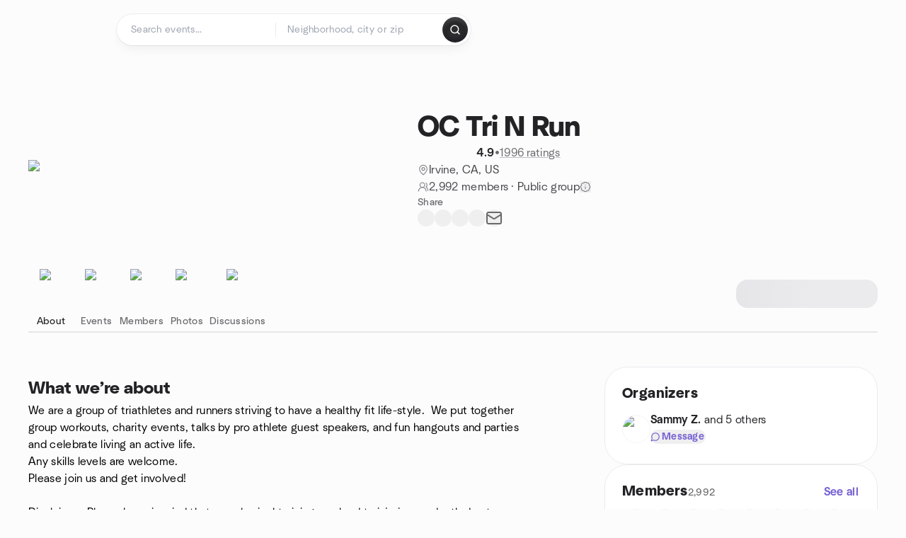

--- FILE ---
content_type: text/html; charset=utf-8
request_url: https://www.meetup.com/octrinrun/
body_size: 23389
content:
<!DOCTYPE html><html lang="en-US"><head><meta charSet="utf-8"/><style data-fullcalendar="true"></style><meta name="viewport" content="width=device-width, initial-scale=1"/><meta http-equiv="Content-Type" content="text/html; charset=UTF-8"/><meta name="service" content="web-next"/><meta name="X-Location" content="east"/><meta name="X-Build-Version" content="2b23bb154680f5d580b3fade37e7ae2d75293ccb"/><link rel="preload" as="script" href="https://apps.rokt.com/wsdk/integrations/launcher.js"/><link rel="icon" href="https://secure.meetupstatic.com/next/images/favicon.ico" type="image/x-icon" sizes="any"/><link rel="shortcut icon" href="https://secure.meetupstatic.com/next/images/favicon.ico"/><link rel="apple-touch-icon" sizes="120x120" href="https://secure.meetupstatic.com/next/images/general/m_redesign_120x120.png"/><link rel="apple-touch-icon" sizes="152x152" href="https://secure.meetupstatic.com/next/images/general/m_redesign_152x152.png"/><link rel="apple-touch-icon" sizes="167x167" href="https://secure.meetupstatic.com/next/images/general/m_redesign_167x167.png"/><link rel="shortcut icon" sizes="128x128" href="https://secure.meetupstatic.com/next/images/general/m_redesign_128x128.png"/><link rel="shortcut icon" sizes="196x196" href="https://secure.meetupstatic.com/next/images/general/m_redesign_196x196.png"/><link rel="preload" href="/_next/static/media/Graphik-Regular.7c14ed95.woff2" as="font" type="font/woff2" crossorigin="true"/><link rel="preload" href="/_next/static/media/Graphik-Bold.9ca67fd8.woff2" as="font" type="font/woff2" crossorigin="true"/><link rel="preload" href="/_next/static/media/Graphik-Semibold.0c4bd776.woff2" as="font" type="font/woff2" crossorigin="true"/><link rel="preload" href="/_next/static/media/Graphik-Medium.4251d5ac.woff2" as="font" type="font/woff2" crossorigin="true"/><link rel="preload" href="/_next/static/media/NeuSans-Regular.1ca3b39b.woff2" as="font" type="font/woff2" crossorigin="anonymous"/><link rel="preload" href="/_next/static/media/NeuSans-Medium.7b11edcf.woff2" as="font" type="font/woff2" crossorigin="anonymous"/><link rel="preload" href="/_next/static/media/NeuSans-Bold.5c45f750.woff2" as="font" type="font/woff2" crossorigin="anonymous"/><link rel="preload" href="/_next/static/media/NeuSans-Book.27256a60.woff2" as="font" type="font/woff2" crossorigin="anonymous"/><link rel="preload" href="/_next/static/media/Grandstander/Grandstander-SemiBold.ttf" as="font" type="font/truetype" crossorigin="anonymous"/><script type="text/javascript" src="//script.crazyegg.com/pages/scripts/0118/4627.js" async=""></script><link rel="preload" href="https://www.facebook.com/tr?id=792405807634160&amp;ev=PageView&amp;noscript=1" as="image" fetchpriority="high"/><script type="application/ld+json">{"@type":"Organization","@context":"https://schema.org","url":"https://www.meetup.com/octrinrun/","name":"Meetup","logo":"https://secure.meetupstatic.com/next/images/general/m_redesign_630x630.png","sameAs":["https://www.facebook.com/meetup/","https://twitter.com/Meetup/","https://www.youtube.com/meetup","https://www.instagram.com/meetup/"]}</script><meta name="description" content="We are a group of triathletes and runners striving to have a healthy fit life-style.  We put together group workouts, charity events, talks by pro athlete guest speakers, and fun hangouts and parties and celebrate living an active life.Any skills levels are welcome.Please join us and get involved!Di"/><meta property="fb:app_id" content="2403839689"/><meta property="og:site_name" content="Meetup"/><meta property="og:type" content="article"/><meta property="og:title" content="OC Tri N Run | Meetup"/><meta property="og:description" content="We are a group of triathletes and runners striving to have a healthy fit life-style.  We put together group workouts, charity events, talks by pro athlete guest speakers, and fun hangouts and parties and celebrate living an active life.Any skills levels are welcome.Please join us and get involved!Di"/><meta property="og:url" content="https://www.meetup.com/octrinrun/"/><meta property="og:image" content="https://secure.meetupstatic.com/photos/event/c/a/3/6/600_503031766.jpeg"/><meta property="al:android:app_name" content="Meetup"/><meta property="al:android:package" content="com.meetup"/><meta property="al:ios:app_store_id" content="375990038"/><meta property="al:ios:app_name" content="Meetup"/><meta property="al:web:should_fallback" content="true"/><meta property="al:android:url" content="meetup://"/><meta property="al:ios:url" content="meetup://"/><meta property="al:web:url" content="https://www.meetup.com/"/><meta property="twitter:card" content="summary_large_image"/><meta property="twitter:site" content="@meetup"/><meta property="twitter:image" content="https://secure.meetupstatic.com/photos/event/c/a/3/6/600_503031766.jpeg"/><meta property="twitter:description" content="We are a group of triathletes and runners striving to have a healthy fit life-style.  We put together group workouts, charity events, talks by pro athlete guest speakers, and fun hangouts and parties and celebrate living an active life.Any skills levels are welcome.Please join us and get involved!Di"/><meta property="twitter:app:id:iphone" content="375990038"/><meta property="twitter:app:name:iphone" content="Meetup"/><meta property="twitter:app:id:ipad" content="375990038"/><meta property="twitter:app:name:ipad" content="Meetup"/><meta property="twitter:app:id:googleplay" content="com.meetup"/><meta property="twitter:app:name:googleplay" content="Meetup"/><meta name="robots" content="index, follow, max-image-preview:large"/><script type="application/ld+json">[{"@context":"https://schema.org","@type":"Event","name":"Weekly Tuesday Night Run in Corona Del Mar","url":"https://www.meetup.com/octrinrun/events/312659864/","description":"Weekly group run for all speeds featuring hill and stair repeats to build legs and glutes; beginners welcome, with optional routes and a post-run picnic.","startDate":"2026-01-21T02:00:00.000Z","endDate":"2026-01-21T03:00:00.000Z","eventStatus":"https://schema.org/EventScheduled","image":"","eventAttendanceMode":"https://schema.org/OfflineEventAttendanceMode","location":{"@type":"Place","name":"Lookout Point","address":{"@type":"PostalAddress","addressLocality":"Corona del Mar","addressRegion":"CA","addressCountry":"us","streetAddress":"3001 Ocean Blvd, Corona Del Mar, CA 92625, Corona del Mar, CA"}},"organizer":{"@type":"Organization","name":"OC Tri N Run","url":"https://www.meetup.com/octrinrun/"},"performer":"OC Tri N Run"},{"@context":"https://schema.org","@type":"Event","name":"Saturday Bike Ride - All paces welcome","url":"https://www.meetup.com/octrinrun/events/312716667/","description":"In-person weekend group bike ride for all paces; no-drop, 1-hour loop covering 20–30 miles on any bike. Outcome: build endurance by completing 20–30 miles.","startDate":"2026-01-24T17:30:00.000Z","endDate":"2026-01-24T18:30:00.000Z","eventStatus":"https://schema.org/EventScheduled","image":"","eventAttendanceMode":"https://schema.org/OfflineEventAttendanceMode","location":{"@type":"Place","name":"18007 Sky Park Cir","address":{"@type":"PostalAddress","addressLocality":"Irvine","addressRegion":"CA","addressCountry":"us","streetAddress":"18007 Sky Park Cir, Irvine, CA"}},"organizer":{"@type":"Organization","name":"OC Tri N Run","url":"https://www.meetup.com/octrinrun/"},"performer":"OC Tri N Run"},{"@context":"https://schema.org","@type":"Event","name":"Sunday Long Run! 4 to 10 miles (your choice)","url":"https://www.meetup.com/octrinrun/events/312735709/","description":"Sunday group run for runners with two pace groups (shorter and longer) to complete a social run together.","startDate":"2026-01-25T17:00:00.000Z","endDate":"2026-01-25T18:30:00.000Z","eventStatus":"https://schema.org/EventScheduled","image":"","eventAttendanceMode":"https://schema.org/OfflineEventAttendanceMode","location":{"@type":"Place","name":"Upper Newport Bay Park","address":{"@type":"PostalAddress","addressLocality":"Newport Beach","addressRegion":"CA","addressCountry":"us","streetAddress":"Muth Interpretive Center, 2301 University Drive, Newport Beach, CA"}},"organizer":{"@type":"Organization","name":"OC Tri N Run","url":"https://www.meetup.com/octrinrun/"},"performer":"OC Tri N Run"},{"@context":"https://schema.org","@type":"Event","name":"Weekly Tuesday Night Run in Corona Del Mar","url":"https://www.meetup.com/octrinrun/events/312779762/","description":"Weekly in-person group run for runners of all speeds; builds leg and glute strength with hill and stair repeats.","startDate":"2026-01-28T02:00:00.000Z","endDate":"2026-01-28T03:00:00.000Z","eventStatus":"https://schema.org/EventScheduled","image":"","eventAttendanceMode":"https://schema.org/OfflineEventAttendanceMode","location":{"@type":"Place","name":"Lookout Point","address":{"@type":"PostalAddress","addressLocality":"Corona del Mar","addressRegion":"CA","addressCountry":"us","streetAddress":"3001 Ocean Blvd, Corona Del Mar, CA 92625, Corona del Mar, CA"}},"organizer":{"@type":"Organization","name":"OC Tri N Run","url":"https://www.meetup.com/octrinrun/"},"performer":"OC Tri N Run"}]</script><script type="application/ld+json">{"@type":"Organization","@context":"https://schema.org","url":"https://www.meetup.com/octrinrun/","name":"OC Tri N Run","image":"https://secure.meetupstatic.com/photos/event/c/a/3/6/600_503031766.webp","foundingDate":"2009-01-20T09:18:00.000Z","address":{"location":{"@type":"Place","address":{"@type":"PostalAddress","addressLocality":"Irvine","addressRegion":"CA","addressCountry":"us"}}},"sameAs":[]}</script><script type="application/ld+json">{"@context":"https://schema.org","@type":"BreadcrumbList","itemListElement":[{"@type":"ListItem","position":1,"item":{"@id":"https://www.meetup.com/octrinrun/","name":"OC Tri N Run"}}]}</script><meta property="geo.position" content="33.68;-117.83"/><meta property="geo.placename" content="Irvine, CA"/><meta property="geo.region" content="us"/><link rel="canonical" href="https://www.meetup.com/octrinrun/"/><link rel="preconnect" href="https://secure.meetupstatic.com"/><link rel="dns-prefetch" href="https://secure.meetupstatic.com"/><link rel="preconnect" href="https://secure-content.meetupstatic.com"/><link rel="dns-prefetch" href="https://secure-content.meetupstatic.com"/><link rel="preconnect" href="https://www.googletagmanager.com"/><link rel="dns-prefetch" href="https://www.googletagmanager.com"/><title>OC Tri N Run | Meetup</title><link rel="preload" href="https://secure.meetupstatic.com/photos/event/c/a/3/6/clean_503031766.webp" as="image" fetchpriority="high"/><link rel="preload" href="https://secure.meetupstatic.com/photos/event/a/2/9/2/highres_529361618.jpeg" as="image" fetchpriority="high"/><link rel="preload" href="https://secure.meetupstatic.com/photos/event/d/8/8/b/highres_492835435.jpeg" as="image" fetchpriority="high"/><link rel="preload" href="https://secure.meetupstatic.com/photos/event/e/6/8/b/highres_503879019.jpeg" as="image" fetchpriority="high"/><meta name="next-head-count" content="72"/><meta name="next_csrf" content="45be7a49-e2d2-4bbe-b1ee-048274744488"/><link rel="preconnect" href="https://fonts.googleapis.com"/><link rel="preconnect" href="https://fonts.gstatic.com" crossorigin="anonymous"/><link rel="stylesheet" data-href="https://fonts.googleapis.com/css2?family=Gloria+Hallelujah&amp;display=swap"/><script src="https://accounts.google.com/gsi/client" async="" defer=""></script><link data-next-font="" rel="preconnect" href="/" crossorigin="anonymous"/><link rel="preload" href="/_next/static/css/3c5cfe467648b41a.css" as="style"/><link rel="stylesheet" href="/_next/static/css/3c5cfe467648b41a.css" data-n-g=""/><link rel="preload" href="/_next/static/css/36ab9e4bec4c93d6.css" as="style"/><link rel="stylesheet" href="/_next/static/css/36ab9e4bec4c93d6.css" data-n-p=""/><noscript data-n-css=""></noscript><script defer="" nomodule="" src="/_next/static/chunks/polyfills-c67a75d1b6f99dc8.js"></script><script src="/_next/static/chunks/webpack-89223b0de7e4d0fe.js" defer=""></script><script src="/_next/static/chunks/framework-431a1bc2254e8974.js" defer=""></script><script src="/_next/static/chunks/main-af3146485c9784d4.js" defer=""></script><script src="/_next/static/chunks/pages/_app-4fc075ebbcdc02f2.js" defer=""></script><script src="/_next/static/chunks/75326-6ff682543f5fe5ef.js" defer=""></script><script src="/_next/static/chunks/87720-62ffe5347ec9669b.js" defer=""></script><script src="/_next/static/chunks/55423-85970085daef8938.js" defer=""></script><script src="/_next/static/chunks/92249-cdd1f7225e77e680.js" defer=""></script><script src="/_next/static/chunks/9640-48e4729556451d97.js" defer=""></script><script src="/_next/static/chunks/85876-bc0bf3d2848b0cc3.js" defer=""></script><script src="/_next/static/chunks/51044-fd169ff78f164878.js" defer=""></script><script src="/_next/static/chunks/43949-9c10d5e70b42d7b1.js" defer=""></script><script src="/_next/static/chunks/18923-87b3aa036a02ed9b.js" defer=""></script><script src="/_next/static/chunks/67893-9d9b6ecfc4a356db.js" defer=""></script><script src="/_next/static/chunks/92270-0346364d97efbf56.js" defer=""></script><script src="/_next/static/chunks/38035-ebb029e5ec5dc8b3.js" defer=""></script><script src="/_next/static/chunks/26146-df7798217632531c.js" defer=""></script><script src="/_next/static/chunks/56332-ead8ae9234c04ad2.js" defer=""></script><script src="/_next/static/chunks/44962-f1675afd002b6d7a.js" defer=""></script><script src="/_next/static/chunks/51138-8176fbcde56186b3.js" defer=""></script><script src="/_next/static/chunks/91614-a6b3b15276e04ff0.js" defer=""></script><script src="/_next/static/chunks/44420-919d4cd916acc736.js" defer=""></script><script src="/_next/static/chunks/81875-6c68c0af41a9b426.js" defer=""></script><script src="/_next/static/chunks/17550-10ab759762053f87.js" defer=""></script><script src="/_next/static/chunks/98725-7a2d3e0d991b7ecd.js" defer=""></script><script src="/_next/static/chunks/93022-2d3099cf190d162e.js" defer=""></script><script src="/_next/static/chunks/59561-16bbb53dbc81d7b2.js" defer=""></script><script src="/_next/static/chunks/72681-451858a10cd2fce1.js" defer=""></script><script src="/_next/static/chunks/74951-9f511d217ace6065.js" defer=""></script><script src="/_next/static/chunks/pages/%5Bslug%5D-1118626e9ddeabf4.js" defer=""></script><script src="/_next/static/2b23bb154680f5d580b3fade37e7ae2d75293ccb/_buildManifest.js" defer=""></script><script src="/_next/static/2b23bb154680f5d580b3fade37e7ae2d75293ccb/_ssgManifest.js" defer=""></script><link rel="stylesheet" href="https://fonts.googleapis.com/css2?family=Gloria+Hallelujah&display=swap"/></head><body class="font-body antialiased"><script>0</script><div id="__next"><noscript><img alt="" fetchpriority="high" width="1" height="1" decoding="async" data-nimg="1" style="color:transparent;display:none" src="https://www.facebook.com/tr?id=792405807634160&amp;ev=PageView&amp;noscript=1"/></noscript><noscript id="google-tag-manager"><iframe title="gtm" src="https://www.googletagmanager.com/ns.html?id=GTM-T2LNGD" height="0" width="0" style="display:none;visibility:hidden"></iframe></noscript> <!-- --> <div role="status" aria-live="polite" class="sr-only"></div><section aria-label="Notifications alt+T" tabindex="-1" aria-live="polite" aria-relevant="additions text" aria-atomic="false"></section><div class=""><a class="text-viridian focus:p-2 bg-white c1r8us06" href="#main">Skip to content</a><div id="a11y-announcement"></div><div><div class="flex min-h-screen flex-col" id="page" data-event-category="GroupHome"><header id="app-header" class="top-0 z-50 sticky mb-ds2-40 xs:mb-0" style="background-color:var(--background-color)" data-event-label="Header"><div class="peer relative z-50 flex items-center justify-between rounded-b-ds2-24 rounded-t-none px-ds2-40 pb-ds2-16 pt-ds2-20 has-[input:focus]:bg-ds2-surface-fill-primary-enabled"><div class="group flex w-full items-center gap-ds2-32 self-stretch"><div class="flex flex-1 items-center gap-ds2-48"><div class="relative shrink-0"><div class="peer transition-opacity duration-300 hover:opacity-0"><a class="hover:no-underline" href="https://www.meetup.com/"><div style="color:#FF4A79;width:125px;height:34px"></div></a></div><div class="pointer-events-none absolute inset-0 z-0 flex items-center justify-center opacity-0 transition-opacity duration-300 peer-hover:opacity-100"><button class="inline-flex items-center justify-center rounded-ds2-max max-w-full relative select-none data-[disabled=false]:active:scale-98 transition-all duration-150 before:absolute before:rounded-ds2-max before:z-0 before:opacity-0 data-[disabled=false]:hover:before:opacity-100 before:transition-opacity before:duration-150 data-[disabled=true]:cursor-not-allowed data-[disabled=true]:pointer-events-none hover:no-underline text-ds2-text_button-content-fill-secondary-enabled hover:text-ds2-text_button-content-fill-secondary-hover before:bg-ds2-text_button-base-fill-shared-hover data-[disabled=true]:text-ds2-text_button-content-fill-secondary-disabled gap-ds2-6 ds2-m16 before:-inset-x-ds2-12 before:-inset-y-ds2-6 pointer-events-none" type="button" data-disabled="false"><span class="relative z-10 flex min-w-0 max-w-full items-center justify-center" style="gap:inherit"><span class="relative z-10 flex min-w-0 max-w-full items-center justify-center truncate" style="gap:inherit"><svg xmlns="http://www.w3.org/2000/svg" width="16" height="16" viewBox="0 0 24 24" fill="none" stroke="currentColor" stroke-width="2.146625258399798" stroke-linecap="round" stroke-linejoin="round" class="lucide lucide-house flex-shrink-0" aria-hidden="true"><path d="M15 21v-8a1 1 0 0 0-1-1h-4a1 1 0 0 0-1 1v8"></path><path d="M3 10a2 2 0 0 1 .709-1.528l7-5.999a2 2 0 0 1 2.582 0l7 5.999A2 2 0 0 1 21 10v9a2 2 0 0 1-2 2H5a2 2 0 0 1-2-2z"></path></svg><span class="min-w-0 max-w-full truncate px-ds2-2">Homepage</span></span></span></button></div></div><form id="search-form" class="flex-1 outline-none w-full max-w-[500px] transition-all duration-150 has-[input:focus]:max-w-[600px]"><div class="flex gap-ds2-2 rounded-full bg-ds2-main_search_input-base-fill-primary-enabled p-ds2-4 shadow-ds2-shadow-main-search-input-base-primary-enabled has-[:focus]:bg-ds2-main_search_input-base-fill-primary-active has-[:focus]:shadow-none"><div class="group/locationInputContainer relative flex flex-1 rounded-full py-ds2-8 pl-ds2-16 hover:bg-ds2-main_search_input-base-fill-secondary-hover has-[:focus]:bg-ds2-main_search_input-base-fill-secondary-active has-[:focus]:shadow-ds2-shadow-main-search-input-base-secondary-active" data-event-category="Top Nav - Search"><input id="keyword-bar-in-search" name="keywords" placeholder="Search events..." aria-label="Search events..." autoComplete="on" class="placeholder:text-ds2-input-text-field-fill-enabled ds2-r14 w-0 flex-1 appearance-none truncate border-r border-ds2-surface-stroke-secondary-enabled bg-transparent outline-none placeholder:ds2-r14 hover:border-transparent focus:border-transparent" data-element-name="keyword-bar-in-search" data-event-label="Keyword search" value=""/><input id="hidden-location-search-submit" data-testid="hidden-location-search-submit" type="submit" class="sr-only absolute -left-[384px] sm:hidden" value="Submit"/><button class="items-center justify-center rounded-full transition-all select-none after:absolute after:-inset-ds2-6 after:rounded-full after:transition-all disabled:after:bg-transparent disabled:active:scale-100 active:scale-92 hover:after:bg-ds2-icon_button-base-fill-tertiary-hover absolute top-1/2 -translate-y-1/2 right-[10px] opacity-0 group-has-[input:focus]/locationInputContainer:opacity-100 hidden" type="button" data-disabled="false"><svg xmlns="http://www.w3.org/2000/svg" width="16" height="16" viewBox="0 0 24 24" fill="none" stroke="currentColor" stroke-width="1.6099689437998486" stroke-linecap="round" stroke-linejoin="round" class="lucide lucide-x text-ds2-icon_button-icon-fill-tertiary-enabled hover:text-ds2-icon_button-icon-fill-tertiary-hover" aria-hidden="true"><path d="M18 6 6 18"></path><path d="m6 6 12 12"></path></svg></button></div><div class="relative flex flex-1 rounded-full py-ds2-8 pl-ds2-16 hover:bg-ds2-main_search_input-base-fill-secondary-hover has-[:focus]:bg-ds2-main_search_input-base-fill-secondary-active has-[:focus]:shadow-ds2-shadow-main-search-input-base-secondary-active"><div class="group/eventsInputContainer relative flex w-full" data-testid="SearchTypeahead" role="combobox" aria-haspopup="listbox" aria-owns="location-typeahead-header-search-menu" aria-expanded="false"><input tabindex="0" placeholder="Neighborhood, city or zip" aria-label="Search for location by city or zip code" data-element-name="header-search" data-event-label="Location search" aria-expanded="false" aria-autocomplete="list" aria-controls="location-typeahead-header-search-menu" data-event-category="header" role="combobox" class="placeholder:text-ds2-input-text-field-fill-enabled ds2-r14 w-0 flex-1 appearance-none bg-transparent outline-none placeholder:ds2-r14 truncate" id="location-typeahead-header-search" aria-labelledby="location-typeahead-header-search-label" autoComplete="off" value=""/></div></div><div class="flex items-center self-stretch pl-[14px]"><button class="inline-flex items-center justify-center rounded-ds2-max max-w-full min-w-0 select-none data-[disabled=false]:active:scale-98 data-[disabled=true]:cursor-not-allowed data-[disabled=true]:pointer-events-none hover:no-underline relative text-ds2-button-content-fill-primary-enabled data-[disabled=false]:bg-ds2-button-base-fill-primary-enabled shadow-ds2-shadow-button-base-primary-enabled hover:shadow-ds2-shadow-button-base-primary-hover active:shadow-ds2-shadow-button-base-primary-pressed data-[disabled=true]:text-ds2-button-content-fill-primary-disabled data-[disabled=true]:bg-ds2-button-base-fill-primary-disabled data-[disabled=true]:shadow-ds2-shadow-button-base-primary-disabled transition-all duration-150 before:absolute before:inset-0 before:z-0 before:bg-ds2-button-base-fill-primary-hover before:shadow-ds2-shadow-button-base-primary-hover before:rounded-ds2-max before:opacity-0 before:transition-opacity before:duration-150 data-[disabled=false]:hover:before:opacity-100 after:absolute after:inset-0 after:z-0 after:bg-ds2-button-base-fill-primary-pressed after:shadow-ds2-shadow-button-base-primary-pressed after:rounded-ds2-max after:opacity-0 after:transition-opacity after:duration-150 data-[disabled=false]:active:after:opacity-100 gap-ds2-8 ds2-m14 p-ds2-10" id="location-search-submit" data-testid="location-search-submit" aria-label="Search events..." data-element-name="header-searchBarButton" data-event-label="Search submit" type="submit" data-disabled="false"><span class="relative z-10 flex min-w-0 max-w-full items-center justify-center overflow-hidden" style="gap:inherit"><span class="flex min-w-0 max-w-full items-center justify-center overflow-hidden" style="gap:inherit"><svg xmlns="http://www.w3.org/2000/svg" width="16" height="16" viewBox="0 0 24 24" fill="none" stroke="currentColor" stroke-width="2.146625258399798" stroke-linecap="round" stroke-linejoin="round" class="lucide lucide-search shrink-0" aria-hidden="true"><path d="m21 21-4.34-4.34"></path><circle cx="11" cy="11" r="8"></circle></svg></span></span></button></div></div></form></div></div></div><div class="pointer-events-none fixed inset-0 z-40 bg-ds2-overlay-fill-quaternary-enabled opacity-0 transition-opacity duration-200 peer-has-[input:focus]:pointer-events-auto peer-has-[input:focus]:opacity-100"></div></header><div class="flex flex-grow flex-col flex w-full flex-col items-center"><main id="main" class="flex w-full flex-col px-ds2-20"><div class="px-ds2-20"><div class="flex w-full flex-col space-y-ds2-8 pt-ds2-16 ds2-container-lg"></div></div><div class="w-full ds2-container-lg"><section class="mx-auto mb-0 mt-ds2-6 flex flex-col items-stretch justify-center gap-ds2-16 pt-ds2-20 md:my-ds2-40 md:flex-row md:justify-start md:gap-ds2-80"><div class="relative w-full md:max-w-[550px] w-full self-center md:w-3/5"><div class="relative aspect-video w-full"><div class="absolute inset-0 hidden items-center justify-center md:flex"><div class="size-full flex-none rotate-[4deg]"><div class="size-full rounded-ds2-32 bg-[rgba(18,18,21,0.15)]"></div></div></div><div class="relative z-10"><img alt="OC Tri N Run cover photo" fetchpriority="high" loading="eager" width="550" height="100" decoding="async" data-nimg="1" class="aspect-video w-full rounded-ds2-32 object-cover object-center" style="color:transparent" src="https://secure.meetupstatic.com/photos/event/c/a/3/6/clean_503031766.webp"/></div></div></div><div class="flex flex-col justify-between gap-ds2-20 md:gap-ds2-24 w-full md:w-2/5 md:px-0"><div class="flex flex-col gap-ds2-20 md:gap-ds2-28"><div class="flex flex-col gap-ds2-12"><a id="group-name-link" data-event-label="group-name-link" class="no-underline hover:no-underline" href="https://www.meetup.com/octrinrun/"><h1 class="ds2-b28 text-ds2-text-fill-primary-enabled md:ds2-b40">OC Tri N Run</h1></a><div class="flex w-full flex-col items-start"><div class="flex flex-row items-center gap-ds2-12"><div class="flex gap-[2px]"><div style="width:16.531px;height:16.531px" class="text-ds2-icon-fill-brand-enabled"></div><div style="width:16.531px;height:16.531px" class="text-ds2-icon-fill-brand-enabled"></div><div style="width:16.531px;height:16.531px" class="text-ds2-icon-fill-brand-enabled"></div><div style="width:16.531px;height:16.531px" class="text-ds2-icon-fill-brand-enabled"></div><div style="width:16.531px;height:16.531px" class="text-ds2-icon-fill-brand-enabled"></div></div><div class="flex items-center gap-ds2-4"><span class="ds2-m16 text-ds2-text-fill-primary-enabled">4.9</span><span class="ds2-r16 text-ds2-text-fill-tertiary-enabled">•</span><a href="https://www.meetup.com/octrinrun/feedback-overview/" class="ds2-r16 text-ds2-text-fill-tertiary-enabled underline decoration-ds2-text-underline-secondary-enabled underline-offset-4 hover:no-underline">1996 ratings</a></div></div></div></div><div class="flex flex-col gap-ds2-10"><div class="flex items-center gap-ds2-10"><svg xmlns="http://www.w3.org/2000/svg" width="16" height="16" viewBox="0 0 24 24" fill="none" stroke="currentColor" stroke-width="1.6099689437998486" stroke-linecap="round" stroke-linejoin="round" class="lucide lucide-map-pin text-ds2-icon-fill-tertiary-enabled" aria-hidden="true"><path d="M20 10c0 4.993-5.539 10.193-7.399 11.799a1 1 0 0 1-1.202 0C9.539 20.193 4 14.993 4 10a8 8 0 0 1 16 0"></path><circle cx="12" cy="10" r="3"></circle></svg><a class="ds2-r16 text-ds2-text-fill-secondary-enabled no-underline hover:underline" id="city-link" data-event-label="city-link" data-testid="group-info-location" href="/find/us--ca--irvine/">Irvine, CA, US</a></div><div class="flex items-center gap-ds2-10"><svg xmlns="http://www.w3.org/2000/svg" width="16" height="16" viewBox="0 0 24 24" fill="none" stroke="currentColor" stroke-width="1.6099689437998486" stroke-linecap="round" stroke-linejoin="round" class="lucide lucide-users-round text-ds2-icon-fill-tertiary-enabled" aria-hidden="true"><path d="M18 21a8 8 0 0 0-16 0"></path><circle cx="10" cy="8" r="5"></circle><path d="M22 20c0-3.37-2-6.5-4-8a5 5 0 0 0-.45-8.3"></path></svg><div class="flex items-center gap-ds2-6"><p class="ds2-r16 text-ds2-text-fill-secondary-enabled"><a id="member-count-link" data-event-label="member-count-link" rel="nofollow" class="no-underline hover:underline" href="https://www.meetup.com/octrinrun/members/">2,992 members</a> · <!-- -->Public group</p><button type="button" aria-haspopup="dialog" aria-expanded="false" aria-controls="radix-:R1aj5ain3sl9lbm:" data-state="closed" data-slot="bottom-sheet-trigger" aria-label="This group’s content, including its members and event details, are visible to the public."><button class="flex items-center justify-center"><svg xmlns="http://www.w3.org/2000/svg" width="16" height="16" viewBox="0 0 24 24" fill="none" stroke="currentColor" stroke-width="1.6099689437998486" stroke-linecap="round" stroke-linejoin="round" class="lucide lucide-badge-info text-ds2-icon-fill-tertiary-enabled" aria-hidden="true"><path d="M3.85 8.62a4 4 0 0 1 4.78-4.77 4 4 0 0 1 6.74 0 4 4 0 0 1 4.78 4.78 4 4 0 0 1 0 6.74 4 4 0 0 1-4.77 4.78 4 4 0 0 1-6.75 0 4 4 0 0 1-4.78-4.77 4 4 0 0 1 0-6.76Z"></path><line x1="12" x2="12" y1="16" y2="12"></line><line x1="12" x2="12.01" y1="8" y2="8"></line></svg></button></button></div></div></div></div><div class="flex flex-col gap-ds2-12"><div class="ds2-k14 text-ds2-text-fill-tertiary-enabled">Share</div><div class="flex items-center gap-ds2-20"><button class="relative inline-flex items-center justify-center rounded-full transition-all select-none after:absolute after:-inset-ds2-6 after:rounded-full after:transition-all disabled:after:bg-transparent disabled:active:scale-100 active:scale-92 hover:after:bg-ds2-icon_button-base-fill-secondary-hover" data-element-name="GroupHome-share-facebook" data-event-label="Share Facebook" type="button" data-disabled="false"><div style="width:24px;height:24px" class="hover:text-ds2-icon_button-icon-fill-secondary-hover text-ds2-icon_button-icon-fill-secondary-enabled"></div></button><button class="relative inline-flex items-center justify-center rounded-full transition-all select-none after:absolute after:-inset-ds2-6 after:rounded-full after:transition-all disabled:after:bg-transparent disabled:active:scale-100 active:scale-92 hover:after:bg-ds2-icon_button-base-fill-secondary-hover" data-element-name="GroupHome-share-twitter" data-event-label="Share X" type="button" data-disabled="false"><div style="width:24px;height:24px" class="hover:text-ds2-icon_button-icon-fill-secondary-hover text-ds2-icon_button-icon-fill-secondary-enabled"></div></button><button class="relative inline-flex items-center justify-center rounded-full transition-all select-none after:absolute after:-inset-ds2-6 after:rounded-full after:transition-all disabled:after:bg-transparent disabled:active:scale-100 active:scale-92 hover:after:bg-ds2-icon_button-base-fill-secondary-hover" data-element-name="GroupHome-share-linkedin" data-event-label="Share LinkedIn" type="button" data-disabled="false"><div style="width:24px;height:24px" class="hover:text-ds2-icon_button-icon-fill-secondary-hover text-ds2-icon_button-icon-fill-secondary-enabled"></div></button><button class="relative inline-flex items-center justify-center rounded-full transition-all select-none after:absolute after:-inset-ds2-6 after:rounded-full after:transition-all disabled:after:bg-transparent disabled:active:scale-100 active:scale-92 hover:after:bg-ds2-icon_button-base-fill-secondary-hover" data-element-name="GroupHome-share-nextdoor" data-event-label="Share Nextdoor" type="button" data-disabled="false"><div style="width:24px;height:24px" class="hover:text-ds2-icon_button-icon-fill-secondary-hover text-ds2-icon_button-icon-fill-secondary-enabled"></div></button><button class="relative inline-flex items-center justify-center rounded-full transition-all select-none after:absolute after:-inset-ds2-6 after:rounded-full after:transition-all disabled:after:bg-transparent disabled:active:scale-100 active:scale-92 hover:after:bg-ds2-icon_button-base-fill-secondary-hover" data-element-name="GroupHome-share-email" data-event-label="Share Email" type="button" data-disabled="false"><svg xmlns="http://www.w3.org/2000/svg" width="24" height="24" viewBox="0 0 24 24" fill="none" stroke="currentColor" stroke-width="1.971801207018598" stroke-linecap="round" stroke-linejoin="round" class="lucide lucide-mail hover:text-ds2-icon_button-icon-fill-secondary-hover text-ds2-icon_button-icon-fill-secondary-enabled" aria-hidden="true"><path d="m22 7-8.991 5.727a2 2 0 0 1-2.009 0L2 7"></path><rect x="2" y="4" width="20" height="16" rx="2"></rect></svg></button></div></div><div class="pt-ds2-8 md:hidden"><div aria-hidden="true" role="presentation" class="Shimmer_shimmer__hHuAx h-ds2-40 w-ds2-200 rounded-ds2-16"></div></div></div></section><div style="top:64px" class="sticky z-20 w-full overflow-x-hidden"><div class="relative overflow-hidden"><div class="relative flex w-full items-center justify-between"><div class="absolute inset-x-0 bottom-0 h-[2px] bg-ds2-surface-stroke-tertiary-enabled"></div><div class="relative flex-1 overflow-hidden mask-fade-none"><div class="relative flex gap-ds2-40 overflow-x-auto overflow-y-visible pb-ds2-6 [-ms-overflow-style:none] [scrollbar-width:none] md:gap-ds2-32 [&amp;::-webkit-scrollbar]:hidden"><div class="absolute bottom-0 z-10 h-[3px] rounded-ds2-max bg-ds2-icon-fill-primary-enabled" style="left:0px;width:0px"></div><div><a class="group relative flex min-w-ds2-64 flex-col items-center gap-ds2-10 pt-ds2-20 no-underline transition-colors hover:no-underline text-ds2-text-fill-primary-enabled" data-event-label="about-tab" data-event-category="GroupHome" href="https://www.meetup.com/octrinrun/"><img alt="sparkle icon" loading="lazy" width="32" height="32" decoding="async" data-nimg="1" class="text-ds2-icon-fill-primary-enabled transition-transform duration-200 md:group-hover:-translate-y-ds2-4" style="color:transparent" srcSet="https://secure.meetupstatic.com/next/images/complex-icons/branded/sparkle.webp?w=32 1x, https://secure.meetupstatic.com/next/images/complex-icons/branded/sparkle.webp?w=64 2x" src="https://secure.meetupstatic.com/next/images/complex-icons/branded/sparkle.webp?w=64"/><span class="ds2-k14 flex items-center gap-ds2-4">About</span></a></div><div><a class="group relative flex min-w-ds2-64 flex-col items-center gap-ds2-10 pt-ds2-20 no-underline transition-colors hover:no-underline text-ds2-text-fill-tertiary-enabled hover:text-ds2-text-fill-primary-enabled" data-event-label="events-tab" data-event-category="GroupHome" href="https://www.meetup.com/octrinrun/events/"><img alt="calendar icon" loading="lazy" width="32" height="32" decoding="async" data-nimg="1" class="text-ds2-icon-fill-primary-enabled transition-transform duration-200 md:group-hover:-translate-y-ds2-4" style="color:transparent" srcSet="https://secure.meetupstatic.com/next/images/complex-icons/branded/calendar.webp?w=32 1x, https://secure.meetupstatic.com/next/images/complex-icons/branded/calendar.webp?w=64 2x" src="https://secure.meetupstatic.com/next/images/complex-icons/branded/calendar.webp?w=64"/><span class="ds2-k14 flex items-center gap-ds2-4">Events</span></a></div><div><a class="group relative flex min-w-ds2-64 flex-col items-center gap-ds2-10 pt-ds2-20 no-underline transition-colors hover:no-underline text-ds2-text-fill-tertiary-enabled hover:text-ds2-text-fill-primary-enabled" rel="nofollow" data-event-label="members-tab" data-event-category="GroupHome" href="https://www.meetup.com/octrinrun/members/"><img alt="people2 icon" loading="lazy" width="32" height="32" decoding="async" data-nimg="1" class="text-ds2-icon-fill-primary-enabled transition-transform duration-200 md:group-hover:-translate-y-ds2-4" style="color:transparent" srcSet="https://secure.meetupstatic.com/next/images/complex-icons/branded/people-2.webp?w=32 1x, https://secure.meetupstatic.com/next/images/complex-icons/branded/people-2.webp?w=64 2x" src="https://secure.meetupstatic.com/next/images/complex-icons/branded/people-2.webp?w=64"/><span class="ds2-k14 flex items-center gap-ds2-4">Members</span></a></div><div><a class="group relative flex min-w-ds2-64 flex-col items-center gap-ds2-10 pt-ds2-20 no-underline transition-colors hover:no-underline text-ds2-text-fill-tertiary-enabled hover:text-ds2-text-fill-primary-enabled" rel="nofollow" data-event-label="photos-tab" data-event-category="GroupHome" href="/octrinrun/photos/"><img alt="photo icon" loading="lazy" width="32" height="32" decoding="async" data-nimg="1" class="text-ds2-icon-fill-primary-enabled transition-transform duration-200 md:group-hover:-translate-y-ds2-4" style="color:transparent" srcSet="https://secure.meetupstatic.com/next/images/complex-icons/branded/photo.webp?w=32 1x, https://secure.meetupstatic.com/next/images/complex-icons/branded/photo.webp?w=64 2x" src="https://secure.meetupstatic.com/next/images/complex-icons/branded/photo.webp?w=64"/><span class="ds2-k14 flex items-center gap-ds2-4">Photos</span></a></div><div><a class="group relative flex min-w-ds2-64 flex-col items-center gap-ds2-10 pt-ds2-20 no-underline transition-colors hover:no-underline text-ds2-text-fill-tertiary-enabled hover:text-ds2-text-fill-primary-enabled" rel="nofollow" data-event-label="discussions-tab" data-event-category="GroupHome" href="https://www.meetup.com/octrinrun/discussions/"><img alt="chat icon" loading="lazy" width="32" height="32" decoding="async" data-nimg="1" class="text-ds2-icon-fill-primary-enabled transition-transform duration-200 md:group-hover:-translate-y-ds2-4" style="color:transparent" srcSet="https://secure.meetupstatic.com/next/images/complex-icons/branded/chat.webp?w=32 1x, https://secure.meetupstatic.com/next/images/complex-icons/branded/chat.webp?w=64 2x" src="https://secure.meetupstatic.com/next/images/complex-icons/branded/chat.webp?w=64"/><span class="ds2-k14 flex items-center gap-ds2-4">Discussions</span></a></div></div></div><div class="hidden items-center gap-ds2-12 pl-ds2-24 md:flex"><div aria-hidden="true" role="presentation" class="Shimmer_shimmer__hHuAx h-ds2-40 w-ds2-200 rounded-ds2-16"></div></div></div></div></div></div><div id="submain" class="flex flex-col pb-ds2-32"><div class="flex w-full flex-col space-y-8 self-center pt-ds2-48 ds2-container-lg md:flex-row md:justify-between md:space-y-0"><div class="relative flex w-full flex-col space-y-ds2-48 md:w-3/5 md:space-y-ds2-64 md:pr-6"><div class="w-full md:pt-ds2-16"><div class="flex flex-col gap-ds2-16"><div class="relative w-fit"><h2 id="about-section" class="ds2-b24 w-fit pb-ds2-4 text-ds2-text-fill-primary-enabled">What we’re about</h2></div><div class="relative overflow-auto"><div class="ds2-r16 break-words utils_description__BlOCA"><p class="mb-ds2-10">We are a group of triathletes and runners striving to have a healthy fit life-style.  We put together group workouts, charity events, talks by pro athlete guest speakers, and fun hangouts and parties and celebrate living an active life.<br>
Any skills levels are welcome.<br>
Please join us and get involved!<br>
<br>
Disclaimer: Please keep in mind that any physical training can lead to injuries, or death due to internal body issues or external events.  As a member of OC Tri N Run or simply attending one of the group's events, you do hereby for yourself, your heirs, executors and administrators, waive, release and forever discharge any and all rights and claims for damages which you may have hereafter accrued to you against OC Tri N Run, its organizers, or any other individuals, organizations or event sponsors associated with the above for any and all damages/injuries which may be sustained by you in connection with participation in and returning from OC Tri N Run meetups. You further attest and verify that you are physically fit, enjoying good health. You will additionally permit OC Tri N Run of your name and picture in newspapers, on the web, Social Media, and/or brochures related to this group.</p></div></div></div></div><div><div class="mb-ds2-28 flex items-baseline justify-between text-ds2-text-fill-primary-enabled"><div class="flex flex-row items-end gap-ds2-8"><h2 id="upcoming-section" class="ds2-b24 relative">Upcoming events</h2><p class="ds2-k16 mb-ds2-2 text-ds2-text-fill-tertiary-enabled">106</p></div><a class="inline-flex items-center justify-center rounded-ds2-max max-w-full relative select-none data-[disabled=false]:active:scale-98 transition-all duration-150 before:absolute before:rounded-ds2-max before:z-0 before:opacity-0 data-[disabled=false]:hover:before:opacity-100 before:transition-opacity before:duration-150 data-[disabled=true]:cursor-not-allowed data-[disabled=true]:pointer-events-none hover:no-underline text-ds2-text_button-content-fill-brand_primary-enabled hover:text-ds2-text_button-content-fill-brand_primary-hover before:bg-ds2-text_button-base-fill-shared-hover data-[disabled=true]:text-ds2-text_button-content-fill-brand_primary-disabled gap-ds2-6 ds2-m16 before:-inset-x-ds2-12 before:-inset-y-ds2-6" data-disabled="false" id="see-all-upcoming-events-button" data-event-label="see-all-upcoming-events-button" data-event-category="GroupHome" href="https://www.meetup.com/octrinrun/events/"><span class="relative z-10 flex min-w-0 max-w-full items-center justify-center" style="gap:inherit"><span class="relative z-10 flex min-w-0 max-w-full items-center justify-center truncate" style="gap:inherit"><span class="min-w-0 max-w-full truncate px-ds2-2">See all</span></span></span></a></div><ul class="grid grid-cols-1 gap-ds2-24 sm:grid-cols-2"><li><div data-recommendationid="" data-recommendationsource="" data-eventref="312659864" data-element-name="event-card" data-testid="event-card" class="relative flex w-full flex-col overflow-hidden transition-all duration-200 hover:-translate-y-ds2-4 active:scale-98"><a href="https://www.meetup.com/octrinrun/events/312659864/?eventOrigin=group_upcoming_events" class="group inline size-full cursor-pointer hover:no-underline" data-event-label="Event Card"><div class="relative flex aspect-[127/68] flex-shrink-0 items-center justify-center overflow-hidden rounded-ds2-24 transition-all duration-200 group-hover:scale-98 bg-ds2-surface-fill-tertiary-enabled"><div aria-hidden="true" role="presentation" class="Shimmer_shimmer__hHuAx absolute inset-0"></div><div class="absolute left-ds2-12 top-ds2-12 z-10 flex flex-col items-start gap-ds2-4"></div><div><img alt="Weekly Tuesday Night Run in Corona Del Mar" fetchpriority="high" width="400" height="180" decoding="async" data-nimg="1" class="size-full object-cover object-center" style="color:transparent" src="https://secure.meetupstatic.com/photos/event/a/2/9/2/highres_529361618.jpeg"/></div><div class="absolute right-ds2-8 top-ds2-8 z-10 flex items-center gap-ds2-10"><div class="opacity-100 transition-opacity duration-200 md:opacity-0 md:group-hover:opacity-100"><button class="relative inline-flex items-center justify-center rounded-full transition-all select-none after:absolute after:-inset-ds2-6 after:rounded-full after:transition-all disabled:after:bg-transparent disabled:active:scale-100 active:scale-92 bg-ds2-icon_button-base-fill-filled_inverted-enabled hover:bg-ds2-icon_button-base-fill-filled_inverted-hover p-ds2-6 after:hidden backdrop-blur-sm" data-element-name="event_card-share-click" data-event-label="Share Event" data-testid="share-btn-redesign" type="button" data-disabled="false"><svg xmlns="http://www.w3.org/2000/svg" width="20" height="20" viewBox="0 0 24 24" fill="none" stroke="currentColor" stroke-width="1.8" stroke-linecap="round" stroke-linejoin="round" class="lucide lucide-share text-ds2-icon_button-icon-fill-filled_inverted-enabled hover:text-ds2-icon_button-icon-fill-filled_inverted-hover" aria-hidden="true"><path d="M12 2v13"></path><path d="m16 6-4-4-4 4"></path><path d="M4 12v8a2 2 0 0 0 2 2h12a2 2 0 0 0 2-2v-8"></path></svg></button></div></div></div><div class="flex flex-col pt-ds2-16"><h3 class="ds2-m18 line-clamp-2 max-w-full text-ds2-text-fill-primary-enabled" title="Weekly Tuesday Night Run in Corona Del Mar">Weekly Tuesday Night Run in Corona Del Mar</h3><div class="ds2-r14 mt-ds2-4 flex items-center text-ds2-text-fill-tertiary-enabled"><div class="ds2-r14 min-w-0 truncate text-ds2-text-fill-tertiary-enabled"><div class="ds2-r16 flex flex-col leading-5 tracking-tight ds2-r14 min-w-0 truncate text-ds2-text-fill-tertiary-enabled"><time class="ds2-r14 min-w-0 truncate text-ds2-text-fill-tertiary-enabled" dateTime="2026-01-21T02:00:00-08:00[America/Los_Angeles]" title="Wed Jan 21 2026 02:00:00 GMT+0000 (Coordinated Universal Time)">Tue, Jan 20 · 6:00 PM PST</time></div></div></div><div class="ds2-r14 mt-ds2-2 flex max-w-[95%] flex-row text-ds2-text-fill-tertiary-enabled"><span class="truncate">Lookout Point, 3001 Ocean Blvd, Corona Del Mar, CA 92625, Corona del Mar, CA, US</span></div><span class="ds2-r14 mt-ds2-4 line-clamp-3 max-h-ds2-60 w-full text-ds2-text-fill-tertiary-enabled" style="font-family:NeuSans, Inter, system-ui, sans-serif"><p class="mb-ds2-10">Meeting and announcements at 6pm. Run starting at 6:10pm.<br>
Because of the hill repeats and stair repeats, this is a great workout for legs and glutes with really great people as well!<br>
</p>
<ul class="pl-5 list-disc mb-4">
<li>We meet at the Lookout point</li>
<li>Run to little corona</li>
<li>Optional Cameo Shores loop and come back</li>
<li>Little Corona beach ramp 1 to 15 times</li>
<li>Run to the China Cove stairs</li>
<li>Do those 1 to 10 times (112 stairs)</li>
<li>Run back to the start.</li>
</ul>
<p class="mb-ds2-10">It takes about an hour, and you can go at any pace that you're comfortable going. The views are so wonderful, you may forget you're exercising!<br>
We have all speeds from walkers to 5 min/mile competitive runners/triathletes! This is a great run if you're just starting and want a group to keep you motivated.<br>
We usually have a picnic dinner afterwards at the lookout point in CDM where we start.<br>
This event is CROSS-POSTED on 5 meetups. We typically have 15-70 people each week.<br>
Distances:<br>
</p>
<ul class="pl-5 list-disc mb-4">
<li>Lookout point to top of Little Corona ramp: 0.6 mile.</li>
<li>Optional loop to PCH and through the neighborhood: 1.5 miles</li>
<li>Each ramp round trip: 0.25 miles.</li>
<li>From the ramp to stairs: 0.75 miles.</li>
<li>Stairs round trip: 0.1 miles.</li>
<li>Top or stairs back to lookout point: 0.1 miles.</li>
</ul>
<p class="mb-ds2-10">So: If you do 1 ramp and 1 stair set, that's 1.8 miles. If you go through the neighborhood and do a few hills and stairs you can get over 5 miles.<br>
<br>
Please view these 3 links for the possible routes:<br>
</p>
<ul class="pl-5 list-disc mb-4">
<li>https://www.mapmyrun.com/routes/view/6601039356/</li>
<li>https://www.mapmyrun.com/routes/view/6601041095/</li>
<li>https://www.mapmyrun.com/routes/view/6601043377/</li>
</ul></span><div class="flex items-center text-ds2-text-fill-primary-enabled"><div class="m-ds2-8 ml-0 flex"><ul class="flex flex-row"><li class="relative first:ml-ds2-0 -ml-ds2-6" style="mask:radial-gradient(circle at 110% 50%, transparent 10px, black 8px)"><div class="relative flex items-center justify-center rounded-ds2-max size-[18px]"><div class="flex size-full select-none items-center justify-center overflow-hidden rounded-ds2-max border border-ds2-avatar-base-stroke-enabled"><img alt="Photo of the user " draggable="false" aria-label="Photo of the user " loading="lazy" width="18" height="18" decoding="async" data-nimg="1" class="size-full object-cover" style="color:transparent" srcSet="https://secure.meetupstatic.com/photos/member/6/9/3/2/thumb_319706930.jpeg?w=32 1x, https://secure.meetupstatic.com/photos/member/6/9/3/2/thumb_319706930.jpeg?w=48 2x" src="https://secure.meetupstatic.com/photos/member/6/9/3/2/thumb_319706930.jpeg?w=48"/></div></div></li><li class="relative first:ml-ds2-0 -ml-ds2-6" style="mask:radial-gradient(circle at 110% 50%, transparent 10px, black 8px)"><div class="relative flex items-center justify-center rounded-ds2-max size-[18px]"><div class="flex size-full select-none items-center justify-center overflow-hidden rounded-ds2-max border border-ds2-avatar-base-stroke-enabled"><img alt="Photo of the user " draggable="false" aria-label="Photo of the user " loading="lazy" width="18" height="18" decoding="async" data-nimg="1" class="size-full object-cover" style="color:transparent" srcSet="https://secure.meetupstatic.com/photos/member/b/2/2/8/thumb_291765608.jpeg?w=32 1x, https://secure.meetupstatic.com/photos/member/b/2/2/8/thumb_291765608.jpeg?w=48 2x" src="https://secure.meetupstatic.com/photos/member/b/2/2/8/thumb_291765608.jpeg?w=48"/></div></div></li><li class="relative first:ml-ds2-0 -ml-ds2-6"><div class="relative flex items-center justify-center rounded-ds2-max size-[18px]"><div class="flex size-full select-none items-center justify-center overflow-hidden rounded-ds2-max border border-ds2-avatar-base-stroke-enabled"><img alt="Photo of the user " draggable="false" aria-label="Photo of the user " loading="lazy" width="18" height="18" decoding="async" data-nimg="1" class="size-full object-cover" style="color:transparent" srcSet="https://secure.meetupstatic.com/photos/member/1/f/2/thumb_318960498.jpeg?w=32 1x, https://secure.meetupstatic.com/photos/member/1/f/2/thumb_318960498.jpeg?w=48 2x" src="https://secure.meetupstatic.com/photos/member/1/f/2/thumb_318960498.jpeg?w=48"/></div></div></li></ul></div><span class="ds2-m14 py-ds2-8">3 attendees</span></div></div></a></div></li><li><div data-recommendationid="" data-recommendationsource="" data-eventref="312716667" data-element-name="event-card" data-testid="event-card" class="relative flex w-full flex-col overflow-hidden transition-all duration-200 hover:-translate-y-ds2-4 active:scale-98"><a href="https://www.meetup.com/octrinrun/events/312716667/?eventOrigin=group_upcoming_events" class="group inline size-full cursor-pointer hover:no-underline" data-event-label="Event Card"><div class="relative flex aspect-[127/68] flex-shrink-0 items-center justify-center overflow-hidden rounded-ds2-24 transition-all duration-200 group-hover:scale-98 bg-ds2-surface-fill-tertiary-enabled"><div aria-hidden="true" role="presentation" class="Shimmer_shimmer__hHuAx absolute inset-0"></div><div class="absolute left-ds2-12 top-ds2-12 z-10 flex flex-col items-start gap-ds2-4"></div><div><img alt="Saturday Bike Ride - All paces welcome" fetchpriority="high" width="400" height="180" decoding="async" data-nimg="1" class="size-full object-cover object-center" style="color:transparent" src="https://secure.meetupstatic.com/photos/event/e/6/8/b/highres_503879019.jpeg"/></div><div class="absolute right-ds2-8 top-ds2-8 z-10 flex items-center gap-ds2-10"><div class="opacity-100 transition-opacity duration-200 md:opacity-0 md:group-hover:opacity-100"><button class="relative inline-flex items-center justify-center rounded-full transition-all select-none after:absolute after:-inset-ds2-6 after:rounded-full after:transition-all disabled:after:bg-transparent disabled:active:scale-100 active:scale-92 bg-ds2-icon_button-base-fill-filled_inverted-enabled hover:bg-ds2-icon_button-base-fill-filled_inverted-hover p-ds2-6 after:hidden backdrop-blur-sm" data-element-name="event_card-share-click" data-event-label="Share Event" data-testid="share-btn-redesign" type="button" data-disabled="false"><svg xmlns="http://www.w3.org/2000/svg" width="20" height="20" viewBox="0 0 24 24" fill="none" stroke="currentColor" stroke-width="1.8" stroke-linecap="round" stroke-linejoin="round" class="lucide lucide-share text-ds2-icon_button-icon-fill-filled_inverted-enabled hover:text-ds2-icon_button-icon-fill-filled_inverted-hover" aria-hidden="true"><path d="M12 2v13"></path><path d="m16 6-4-4-4 4"></path><path d="M4 12v8a2 2 0 0 0 2 2h12a2 2 0 0 0 2-2v-8"></path></svg></button></div></div></div><div class="flex flex-col pt-ds2-16"><h3 class="ds2-m18 line-clamp-2 max-w-full text-ds2-text-fill-primary-enabled" title="Saturday Bike Ride - All paces welcome">Saturday Bike Ride - All paces welcome</h3><div class="ds2-r14 mt-ds2-4 flex items-center text-ds2-text-fill-tertiary-enabled"><div class="ds2-r14 min-w-0 truncate text-ds2-text-fill-tertiary-enabled"><div class="ds2-r16 flex flex-col leading-5 tracking-tight ds2-r14 min-w-0 truncate text-ds2-text-fill-tertiary-enabled"><time class="ds2-r14 min-w-0 truncate text-ds2-text-fill-tertiary-enabled" dateTime="2026-01-24T17:30:00-08:00[America/Los_Angeles]" title="Sat Jan 24 2026 17:30:00 GMT+0000 (Coordinated Universal Time)">Sat, Jan 24 · 9:30 AM PST</time></div></div></div><div class="ds2-r14 mt-ds2-2 flex max-w-[95%] flex-row text-ds2-text-fill-tertiary-enabled"><span class="truncate">18007 Sky Park Cir, Irvine, CA, US</span></div><span class="ds2-r14 mt-ds2-4 line-clamp-3 max-h-ds2-60 w-full text-ds2-text-fill-tertiary-enabled" style="font-family:NeuSans, Inter, system-ui, sans-serif"><p class="mb-ds2-10">This is a weekly ride that a group of cyclists and skaters do on Saturday mornings.<br>
We meet around 9:15 am and roll off is at 9:30 am.<br>
The course is a 1 mile loop with no lights, so nobody gets dropped if they can't keep up with the pace of the group.<br>
It's only a 1 hour workout. People will do between 20 to 30 miles.<br>
You can come with a any kind of bike. Ideally a road bike.</p></span><div class="flex items-center text-ds2-text-fill-primary-enabled"><div class="m-ds2-8 ml-0 flex"><ul class="flex flex-row"><li class="relative first:ml-ds2-0 -ml-ds2-6"><div class="relative flex items-center justify-center rounded-ds2-max size-[18px]"><div class="flex size-full select-none items-center justify-center overflow-hidden rounded-ds2-max border border-ds2-avatar-base-stroke-enabled"><img alt="Photo of the user " draggable="false" aria-label="Photo of the user " loading="lazy" width="18" height="18" decoding="async" data-nimg="1" class="size-full object-cover" style="color:transparent" srcSet="https://secure.meetupstatic.com/photos/member/6/9/3/2/thumb_319706930.jpeg?w=32 1x, https://secure.meetupstatic.com/photos/member/6/9/3/2/thumb_319706930.jpeg?w=48 2x" src="https://secure.meetupstatic.com/photos/member/6/9/3/2/thumb_319706930.jpeg?w=48"/></div></div></li></ul></div><span class="ds2-m14 py-ds2-8">1 attendee</span></div></div></a></div></li><li><div data-recommendationid="" data-recommendationsource="" data-eventref="312735709" data-element-name="event-card" data-testid="event-card" class="relative flex w-full flex-col overflow-hidden transition-all duration-200 hover:-translate-y-ds2-4 active:scale-98"><a href="https://www.meetup.com/octrinrun/events/312735709/?eventOrigin=group_upcoming_events" class="group inline size-full cursor-pointer hover:no-underline" data-event-label="Event Card"><div class="relative flex aspect-[127/68] flex-shrink-0 items-center justify-center overflow-hidden rounded-ds2-24 transition-all duration-200 group-hover:scale-98 bg-ds2-surface-fill-tertiary-enabled"><div aria-hidden="true" role="presentation" class="Shimmer_shimmer__hHuAx absolute inset-0"></div><div class="absolute left-ds2-12 top-ds2-12 z-10 flex flex-col items-start gap-ds2-4"></div><div><img alt="Sunday Long Run! 4 to 10 miles (your choice)" fetchpriority="high" width="400" height="180" decoding="async" data-nimg="1" class="size-full object-cover object-center" style="color:transparent" src="https://secure.meetupstatic.com/photos/event/d/8/8/b/highres_492835435.jpeg"/></div><div class="absolute right-ds2-8 top-ds2-8 z-10 flex items-center gap-ds2-10"><div class="opacity-100 transition-opacity duration-200 md:opacity-0 md:group-hover:opacity-100"><button class="relative inline-flex items-center justify-center rounded-full transition-all select-none after:absolute after:-inset-ds2-6 after:rounded-full after:transition-all disabled:after:bg-transparent disabled:active:scale-100 active:scale-92 bg-ds2-icon_button-base-fill-filled_inverted-enabled hover:bg-ds2-icon_button-base-fill-filled_inverted-hover p-ds2-6 after:hidden backdrop-blur-sm" data-element-name="event_card-share-click" data-event-label="Share Event" data-testid="share-btn-redesign" type="button" data-disabled="false"><svg xmlns="http://www.w3.org/2000/svg" width="20" height="20" viewBox="0 0 24 24" fill="none" stroke="currentColor" stroke-width="1.8" stroke-linecap="round" stroke-linejoin="round" class="lucide lucide-share text-ds2-icon_button-icon-fill-filled_inverted-enabled hover:text-ds2-icon_button-icon-fill-filled_inverted-hover" aria-hidden="true"><path d="M12 2v13"></path><path d="m16 6-4-4-4 4"></path><path d="M4 12v8a2 2 0 0 0 2 2h12a2 2 0 0 0 2-2v-8"></path></svg></button></div></div></div><div class="flex flex-col pt-ds2-16"><h3 class="ds2-m18 line-clamp-2 max-w-full text-ds2-text-fill-primary-enabled" title="Sunday Long Run! 4 to 10 miles (your choice)">Sunday Long Run! 4 to 10 miles (your choice)</h3><div class="ds2-r14 mt-ds2-4 flex items-center text-ds2-text-fill-tertiary-enabled"><div class="ds2-r14 min-w-0 truncate text-ds2-text-fill-tertiary-enabled"><div class="ds2-r16 flex flex-col leading-5 tracking-tight ds2-r14 min-w-0 truncate text-ds2-text-fill-tertiary-enabled"><time class="ds2-r14 min-w-0 truncate text-ds2-text-fill-tertiary-enabled" dateTime="2026-01-25T17:00:00-08:00[America/Los_Angeles]" title="Sun Jan 25 2026 17:00:00 GMT+0000 (Coordinated Universal Time)">Sun, Jan 25 · 9:00 AM PST</time></div></div></div><div class="ds2-r14 mt-ds2-2 flex max-w-[95%] flex-row text-ds2-text-fill-tertiary-enabled"><span class="truncate">Upper Newport Bay Park, Muth Interpretive Center, 2301 University Drive, Newport Beach, CA, US</span></div><span class="ds2-r14 mt-ds2-4 line-clamp-3 max-h-ds2-60 w-full text-ds2-text-fill-tertiary-enabled" style="font-family:NeuSans, Inter, system-ui, sans-serif"><p class="mb-ds2-10">Meet up at 8:50 AM to stretch by the entrance to the Muth Interpretive Center park, across from YMCA and leave at 9:00 AM sharp.<br>
<br>
We typically have 2 groups running:</p>
<ol class="pl-5 list-decimal mb-4">
<li>A shorter distance group that does 4-7 miles at a 9-10 min/mile pace</li>
<li>A longer distance group that does 10 miles at a 8-9 min/mile pace</li>
</ol>
<p class="mb-ds2-10">Come join us.</p></span><div class="flex items-center text-ds2-text-fill-primary-enabled"><div class="m-ds2-8 ml-0 flex"><ul class="flex flex-row"><li class="relative first:ml-ds2-0 -ml-ds2-6"><div class="relative flex items-center justify-center rounded-ds2-max size-[18px]"><div class="flex size-full select-none items-center justify-center overflow-hidden rounded-ds2-max border border-ds2-avatar-base-stroke-enabled"><img alt="Photo of the user " draggable="false" aria-label="Photo of the user " loading="lazy" width="18" height="18" decoding="async" data-nimg="1" class="size-full object-cover" style="color:transparent" srcSet="https://secure.meetupstatic.com/photos/member/6/9/3/2/thumb_319706930.jpeg?w=32 1x, https://secure.meetupstatic.com/photos/member/6/9/3/2/thumb_319706930.jpeg?w=48 2x" src="https://secure.meetupstatic.com/photos/member/6/9/3/2/thumb_319706930.jpeg?w=48"/></div></div></li></ul></div><span class="ds2-m14 py-ds2-8">1 attendee</span></div></div></a></div></li><li><div data-recommendationid="" data-recommendationsource="" data-eventref="312779762" data-element-name="event-card" data-testid="event-card" class="relative flex w-full flex-col overflow-hidden transition-all duration-200 hover:-translate-y-ds2-4 active:scale-98"><a href="https://www.meetup.com/octrinrun/events/312779762/?eventOrigin=group_upcoming_events" class="group inline size-full cursor-pointer hover:no-underline" data-event-label="Event Card"><div class="relative flex aspect-[127/68] flex-shrink-0 items-center justify-center overflow-hidden rounded-ds2-24 transition-all duration-200 group-hover:scale-98 bg-ds2-surface-fill-tertiary-enabled"><div aria-hidden="true" role="presentation" class="Shimmer_shimmer__hHuAx absolute inset-0"></div><div class="absolute left-ds2-12 top-ds2-12 z-10 flex flex-col items-start gap-ds2-4"></div><div><img alt="Weekly Tuesday Night Run in Corona Del Mar" fetchpriority="high" width="400" height="180" decoding="async" data-nimg="1" class="size-full object-cover object-center" style="color:transparent" src="https://secure.meetupstatic.com/photos/event/a/2/9/2/highres_529361618.jpeg"/></div><div class="absolute right-ds2-8 top-ds2-8 z-10 flex items-center gap-ds2-10"><div class="opacity-100 transition-opacity duration-200 md:opacity-0 md:group-hover:opacity-100"><button class="relative inline-flex items-center justify-center rounded-full transition-all select-none after:absolute after:-inset-ds2-6 after:rounded-full after:transition-all disabled:after:bg-transparent disabled:active:scale-100 active:scale-92 bg-ds2-icon_button-base-fill-filled_inverted-enabled hover:bg-ds2-icon_button-base-fill-filled_inverted-hover p-ds2-6 after:hidden backdrop-blur-sm" data-element-name="event_card-share-click" data-event-label="Share Event" data-testid="share-btn-redesign" type="button" data-disabled="false"><svg xmlns="http://www.w3.org/2000/svg" width="20" height="20" viewBox="0 0 24 24" fill="none" stroke="currentColor" stroke-width="1.8" stroke-linecap="round" stroke-linejoin="round" class="lucide lucide-share text-ds2-icon_button-icon-fill-filled_inverted-enabled hover:text-ds2-icon_button-icon-fill-filled_inverted-hover" aria-hidden="true"><path d="M12 2v13"></path><path d="m16 6-4-4-4 4"></path><path d="M4 12v8a2 2 0 0 0 2 2h12a2 2 0 0 0 2-2v-8"></path></svg></button></div></div></div><div class="flex flex-col pt-ds2-16"><h3 class="ds2-m18 line-clamp-2 max-w-full text-ds2-text-fill-primary-enabled" title="Weekly Tuesday Night Run in Corona Del Mar">Weekly Tuesday Night Run in Corona Del Mar</h3><div class="ds2-r14 mt-ds2-4 flex items-center text-ds2-text-fill-tertiary-enabled"><div class="ds2-r14 min-w-0 truncate text-ds2-text-fill-tertiary-enabled"><div class="ds2-r16 flex flex-col leading-5 tracking-tight ds2-r14 min-w-0 truncate text-ds2-text-fill-tertiary-enabled"><time class="ds2-r14 min-w-0 truncate text-ds2-text-fill-tertiary-enabled" dateTime="2026-01-28T02:00:00-08:00[America/Los_Angeles]" title="Wed Jan 28 2026 02:00:00 GMT+0000 (Coordinated Universal Time)">Tue, Jan 27 · 6:00 PM PST</time></div></div></div><div class="ds2-r14 mt-ds2-2 flex max-w-[95%] flex-row text-ds2-text-fill-tertiary-enabled"><span class="truncate">Lookout Point, 3001 Ocean Blvd, Corona Del Mar, CA 92625, Corona del Mar, CA, US</span></div><span class="ds2-r14 mt-ds2-4 line-clamp-3 max-h-ds2-60 w-full text-ds2-text-fill-tertiary-enabled" style="font-family:NeuSans, Inter, system-ui, sans-serif"><p class="mb-ds2-10">Meeting and announcements at 6pm. Run starting at 6:10pm.<br>
Because of the hill repeats and stair repeats, this is a great workout for legs and glutes with really great people as well!<br>
</p>
<ul class="pl-5 list-disc mb-4">
<li>We meet at the Lookout point</li>
<li>Run to little corona</li>
<li>Optional Cameo Shores loop and come back</li>
<li>Little Corona beach ramp 1 to 15 times</li>
<li>Run to the China Cove stairs</li>
<li>Do those 1 to 10 times (112 stairs)</li>
<li>Run back to the start.</li>
</ul>
<p class="mb-ds2-10">It takes about an hour, and you can go at any pace that you're comfortable going. The views are so wonderful, you may forget you're exercising!<br>
We have all speeds from walkers to 5 min/mile competitive runners/triathletes! This is a great run if you're just starting and want a group to keep you motivated.<br>
We usually have a picnic dinner afterwards at the lookout point in CDM where we start.<br>
This event is CROSS-POSTED on 5 meetups. We typically have 15-70 people each week.<br>
Distances:<br>
</p>
<ul class="pl-5 list-disc mb-4">
<li>Lookout point to top of Little Corona ramp: 0.6 mile.</li>
<li>Optional loop to PCH and through the neighborhood: 1.5 miles</li>
<li>Each ramp round trip: 0.25 miles.</li>
<li>From the ramp to stairs: 0.75 miles.</li>
<li>Stairs round trip: 0.1 miles.</li>
<li>Top or stairs back to lookout point: 0.1 miles.</li>
</ul>
<p class="mb-ds2-10">So: If you do 1 ramp and 1 stair set, that's 1.8 miles. If you go through the neighborhood and do a few hills and stairs you can get over 5 miles.<br>
<br>
Please view these 3 links for the possible routes:<br>
</p>
<ul class="pl-5 list-disc mb-4">
<li>https://www.mapmyrun.com/routes/view/6601039356/</li>
<li>https://www.mapmyrun.com/routes/view/6601041095/</li>
<li>https://www.mapmyrun.com/routes/view/6601043377/</li>
</ul></span><div class="flex items-center text-ds2-text-fill-primary-enabled"><div class="m-ds2-8 ml-0 flex"><ul class="flex flex-row"><li class="relative first:ml-ds2-0 -ml-ds2-6" style="mask:radial-gradient(circle at 110% 50%, transparent 10px, black 8px)"><div class="relative flex items-center justify-center rounded-ds2-max size-[18px]"><div class="flex size-full select-none items-center justify-center overflow-hidden rounded-ds2-max border border-ds2-avatar-base-stroke-enabled"><img alt="Photo of the user " draggable="false" aria-label="Photo of the user " loading="lazy" width="18" height="18" decoding="async" data-nimg="1" class="size-full object-cover" style="color:transparent" srcSet="https://secure.meetupstatic.com/photos/member/6/9/3/2/thumb_319706930.jpeg?w=32 1x, https://secure.meetupstatic.com/photos/member/6/9/3/2/thumb_319706930.jpeg?w=48 2x" src="https://secure.meetupstatic.com/photos/member/6/9/3/2/thumb_319706930.jpeg?w=48"/></div></div></li><li class="relative first:ml-ds2-0 -ml-ds2-6"><div class="relative flex items-center justify-center rounded-ds2-max size-[18px]"><div class="flex size-full select-none items-center justify-center overflow-hidden rounded-ds2-max border border-ds2-avatar-base-stroke-enabled"><img alt="Photo of the user " draggable="false" aria-label="Photo of the user " loading="lazy" width="18" height="18" decoding="async" data-nimg="1" class="size-full object-cover" style="color:transparent" srcSet="https://secure.meetupstatic.com/photos/member/b/2/2/8/thumb_291765608.jpeg?w=32 1x, https://secure.meetupstatic.com/photos/member/b/2/2/8/thumb_291765608.jpeg?w=48 2x" src="https://secure.meetupstatic.com/photos/member/b/2/2/8/thumb_291765608.jpeg?w=48"/></div></div></li></ul></div><span class="ds2-m14 py-ds2-8">2 attendees</span></div></div></a></div></li></ul></div><div class="hidden sm:block"><div class="mb-ds2-28 flex items-baseline justify-between text-ds2-text-fill-primary-enabled"><div class="flex flex-row items-end gap-ds2-8"><h2 id="past-section" class="ds2-b24 relative">Past events</h2><p class="ds2-k16 mb-ds2-2 text-ds2-text-fill-tertiary-enabled">3744</p></div><a class="inline-flex items-center justify-center rounded-ds2-max max-w-full relative select-none data-[disabled=false]:active:scale-98 transition-all duration-150 before:absolute before:rounded-ds2-max before:z-0 before:opacity-0 data-[disabled=false]:hover:before:opacity-100 before:transition-opacity before:duration-150 data-[disabled=true]:cursor-not-allowed data-[disabled=true]:pointer-events-none hover:no-underline text-ds2-text_button-content-fill-brand_primary-enabled hover:text-ds2-text_button-content-fill-brand_primary-hover before:bg-ds2-text_button-base-fill-shared-hover data-[disabled=true]:text-ds2-text_button-content-fill-brand_primary-disabled gap-ds2-6 ds2-m16 before:-inset-x-ds2-12 before:-inset-y-ds2-6" data-disabled="false" id="see-all-past-events-button" data-event-label="see-all-past-events-button" data-event-category="GroupHome" href="https://www.meetup.com/octrinrun/events/past/"><span class="relative z-10 flex min-w-0 max-w-full items-center justify-center" style="gap:inherit"><span class="relative z-10 flex min-w-0 max-w-full items-center justify-center truncate" style="gap:inherit"><span class="min-w-0 max-w-full truncate px-ds2-2">See all</span></span></span></a></div><ul class="grid grid-cols-1 gap-ds2-24 sm:grid-cols-2"><li><div data-recommendationid="" data-recommendationsource="" data-eventref="312626115" data-element-name="event-card" data-testid="event-card" class="relative flex w-full flex-col overflow-hidden transition-all duration-200 hover:-translate-y-ds2-4 active:scale-98"><a href="https://www.meetup.com/octrinrun/events/312626115/?eventOrigin=group_past_events" class="group inline size-full cursor-pointer hover:no-underline" data-event-label="Event Card"><div class="relative flex aspect-[127/68] flex-shrink-0 items-center justify-center overflow-hidden rounded-ds2-24 transition-all duration-200 group-hover:scale-98 bg-ds2-surface-fill-tertiary-enabled"><div aria-hidden="true" role="presentation" class="Shimmer_shimmer__hHuAx absolute inset-0"></div><div class="absolute left-ds2-12 top-ds2-12 z-10 flex flex-col items-start gap-ds2-4"></div><div><img alt="Sunday Long Run! 4 to 10 miles (your choice)" fetchpriority="high" width="400" height="180" decoding="async" data-nimg="1" class="size-full object-cover object-center" style="color:transparent" src="https://secure.meetupstatic.com/photos/event/d/8/8/b/highres_492835435.jpeg"/></div><div class="absolute right-ds2-8 top-ds2-8 z-10 flex items-center gap-ds2-10"><div class="opacity-100 transition-opacity duration-200 md:opacity-0 md:group-hover:opacity-100"><button class="relative inline-flex items-center justify-center rounded-full transition-all select-none after:absolute after:-inset-ds2-6 after:rounded-full after:transition-all disabled:after:bg-transparent disabled:active:scale-100 active:scale-92 bg-ds2-icon_button-base-fill-filled_inverted-enabled hover:bg-ds2-icon_button-base-fill-filled_inverted-hover p-ds2-6 after:hidden backdrop-blur-sm" data-element-name="event_card-share-click" data-event-label="Share Event" data-testid="share-btn-redesign" type="button" data-disabled="false"><svg xmlns="http://www.w3.org/2000/svg" width="20" height="20" viewBox="0 0 24 24" fill="none" stroke="currentColor" stroke-width="1.8" stroke-linecap="round" stroke-linejoin="round" class="lucide lucide-share text-ds2-icon_button-icon-fill-filled_inverted-enabled hover:text-ds2-icon_button-icon-fill-filled_inverted-hover" aria-hidden="true"><path d="M12 2v13"></path><path d="m16 6-4-4-4 4"></path><path d="M4 12v8a2 2 0 0 0 2 2h12a2 2 0 0 0 2-2v-8"></path></svg></button></div></div></div><div class="flex flex-col pt-ds2-16"><h3 class="ds2-m18 line-clamp-2 max-w-full text-ds2-text-fill-primary-enabled" title="Sunday Long Run! 4 to 10 miles (your choice)">Sunday Long Run! 4 to 10 miles (your choice)</h3><div class="ds2-r14 mt-ds2-4 flex items-center text-ds2-text-fill-tertiary-enabled"><div class="ds2-r14 min-w-0 truncate text-ds2-text-fill-tertiary-enabled"><div class="ds2-r16 flex flex-col leading-5 tracking-tight ds2-r14 min-w-0 truncate text-ds2-text-fill-tertiary-enabled"><time class="ds2-r14 min-w-0 truncate text-ds2-text-fill-tertiary-enabled" dateTime="2026-01-18T17:00:00-08:00[America/Los_Angeles]" title="Sun Jan 18 2026 17:00:00 GMT+0000 (Coordinated Universal Time)">Sun, Jan 18 · 9:00 AM PST</time></div></div></div><div class="ds2-r14 mt-ds2-2 flex max-w-[95%] flex-row text-ds2-text-fill-tertiary-enabled"><span class="truncate">Upper Newport Bay Park, Muth Interpretive Center, 2301 University Drive, Newport Beach, CA, US</span></div><div class="flex items-center text-ds2-text-fill-primary-enabled"><div class="m-ds2-8 ml-0 flex"><ul class="flex flex-row"><li class="relative first:ml-ds2-0 -ml-ds2-6"><div class="relative flex items-center justify-center rounded-ds2-max size-[18px]"><div class="flex size-full select-none items-center justify-center overflow-hidden rounded-ds2-max border border-ds2-avatar-base-stroke-enabled"><img alt="Photo of the user " draggable="false" aria-label="Photo of the user " loading="lazy" width="18" height="18" decoding="async" data-nimg="1" class="size-full object-cover" style="color:transparent" srcSet="https://secure.meetupstatic.com/photos/member/6/9/3/2/thumb_319706930.jpeg?w=32 1x, https://secure.meetupstatic.com/photos/member/6/9/3/2/thumb_319706930.jpeg?w=48 2x" src="https://secure.meetupstatic.com/photos/member/6/9/3/2/thumb_319706930.jpeg?w=48"/></div></div></li></ul></div><span class="ds2-m14 py-ds2-8">1 attendee</span></div></div></a></div></li><li><div data-recommendationid="" data-recommendationsource="" data-eventref="312612577" data-element-name="event-card" data-testid="event-card" class="relative flex w-full flex-col overflow-hidden transition-all duration-200 hover:-translate-y-ds2-4 active:scale-98"><a href="https://www.meetup.com/octrinrun/events/312612577/?eventOrigin=group_past_events" class="group inline size-full cursor-pointer hover:no-underline" data-event-label="Event Card"><div class="relative flex aspect-[127/68] flex-shrink-0 items-center justify-center overflow-hidden rounded-ds2-24 transition-all duration-200 group-hover:scale-98 bg-ds2-surface-fill-tertiary-enabled"><div aria-hidden="true" role="presentation" class="Shimmer_shimmer__hHuAx absolute inset-0"></div><div class="absolute left-ds2-12 top-ds2-12 z-10 flex flex-col items-start gap-ds2-4"></div><div><img alt="Saturday Bike Ride - All paces welcome" fetchpriority="high" width="400" height="180" decoding="async" data-nimg="1" class="size-full object-cover object-center" style="color:transparent" src="https://secure.meetupstatic.com/photos/event/e/6/8/b/highres_503879019.jpeg"/></div><div class="absolute right-ds2-8 top-ds2-8 z-10 flex items-center gap-ds2-10"><div class="opacity-100 transition-opacity duration-200 md:opacity-0 md:group-hover:opacity-100"><button class="relative inline-flex items-center justify-center rounded-full transition-all select-none after:absolute after:-inset-ds2-6 after:rounded-full after:transition-all disabled:after:bg-transparent disabled:active:scale-100 active:scale-92 bg-ds2-icon_button-base-fill-filled_inverted-enabled hover:bg-ds2-icon_button-base-fill-filled_inverted-hover p-ds2-6 after:hidden backdrop-blur-sm" data-element-name="event_card-share-click" data-event-label="Share Event" data-testid="share-btn-redesign" type="button" data-disabled="false"><svg xmlns="http://www.w3.org/2000/svg" width="20" height="20" viewBox="0 0 24 24" fill="none" stroke="currentColor" stroke-width="1.8" stroke-linecap="round" stroke-linejoin="round" class="lucide lucide-share text-ds2-icon_button-icon-fill-filled_inverted-enabled hover:text-ds2-icon_button-icon-fill-filled_inverted-hover" aria-hidden="true"><path d="M12 2v13"></path><path d="m16 6-4-4-4 4"></path><path d="M4 12v8a2 2 0 0 0 2 2h12a2 2 0 0 0 2-2v-8"></path></svg></button></div></div></div><div class="flex flex-col pt-ds2-16"><h3 class="ds2-m18 line-clamp-2 max-w-full text-ds2-text-fill-primary-enabled" title="Saturday Bike Ride - All paces welcome">Saturday Bike Ride - All paces welcome</h3><div class="ds2-r14 mt-ds2-4 flex items-center text-ds2-text-fill-tertiary-enabled"><div class="ds2-r14 min-w-0 truncate text-ds2-text-fill-tertiary-enabled"><div class="ds2-r16 flex flex-col leading-5 tracking-tight ds2-r14 min-w-0 truncate text-ds2-text-fill-tertiary-enabled"><time class="ds2-r14 min-w-0 truncate text-ds2-text-fill-tertiary-enabled" dateTime="2026-01-17T17:30:00-08:00[America/Los_Angeles]" title="Sat Jan 17 2026 17:30:00 GMT+0000 (Coordinated Universal Time)">Sat, Jan 17 · 9:30 AM PST</time></div></div></div><div class="ds2-r14 mt-ds2-2 flex max-w-[95%] flex-row text-ds2-text-fill-tertiary-enabled"><span class="truncate">18007 Sky Park Cir, Irvine, CA, US</span></div><div class="flex items-center text-ds2-text-fill-primary-enabled"><div class="m-ds2-8 ml-0 flex"><ul class="flex flex-row"><li class="relative first:ml-ds2-0 -ml-ds2-6"><div class="relative flex items-center justify-center rounded-ds2-max size-[18px]"><div class="flex size-full select-none items-center justify-center overflow-hidden rounded-ds2-max border border-ds2-avatar-base-stroke-enabled"><img alt="Photo of the user " draggable="false" aria-label="Photo of the user " loading="lazy" width="18" height="18" decoding="async" data-nimg="1" class="size-full object-cover" style="color:transparent" srcSet="https://secure.meetupstatic.com/photos/member/6/9/3/2/thumb_319706930.jpeg?w=32 1x, https://secure.meetupstatic.com/photos/member/6/9/3/2/thumb_319706930.jpeg?w=48 2x" src="https://secure.meetupstatic.com/photos/member/6/9/3/2/thumb_319706930.jpeg?w=48"/></div></div></li></ul></div><span class="ds2-m14 py-ds2-8">1 attendee</span></div></div></a></div></li></ul></div><h2 class="sr-only">Group links</h2><div class="md:hidden"><div class="flex flex-col gap-ds2-48 md:sticky md:gap-ds2-16" style="top:186px"><div class="rounded-ds2-32 border border-ds2-surface-stroke-secondary-enabled bg-ds2-surface-fill-primary-enabled p-ds2-24"><h2 class="ds2-b20 text-ds2-text-fill-primary-enabled">Organizers</h2><div class="mt-ds2-12 flex items-center gap-ds2-16"><a href="/octrinrun/members/?op=leaders" class="shrink-0" id="organizer-photo-photo" data-event-label="organizer-photo" data-event-category="GroupHome"><div class="relative flex items-center justify-center rounded-ds2-max size-[40px]"><div class="flex size-full select-none items-center justify-center overflow-hidden rounded-ds2-max border border-ds2-avatar-base-stroke-enabled"><img alt="Photo of the user Sammy Z." draggable="false" aria-label="Photo of the user Sammy Z." loading="lazy" width="40" height="40" decoding="async" data-nimg="1" class="size-full object-cover" style="color:transparent" srcSet="https://secure.meetupstatic.com/photos/member/6/9/3/2/highres_319706930.jpeg?w=48 1x, https://secure.meetupstatic.com/photos/member/6/9/3/2/highres_319706930.jpeg?w=96 2x" src="https://secure.meetupstatic.com/photos/member/6/9/3/2/highres_319706930.jpeg?w=96"/></div></div></a><div class="min-w-0 flex-1"><a class="block text-ds2-text-fill-primary-enabled transition-all duration-150 hover:text-ds2-text_button-content-fill-brand_primary-enabled hover:no-underline" id="organizer-name" data-event-label="organizer-name" data-event-category="GroupHome" href="/octrinrun/members/?op=leaders"><div class="ds2-m16 truncate">Sammy Z.<!-- --> <span class="ds2-r16">and 5 others</span></div></a><button class="inline-flex items-center justify-center rounded-ds2-max max-w-full relative select-none data-[disabled=false]:active:scale-98 transition-all duration-150 before:absolute before:rounded-ds2-max before:z-0 before:opacity-0 data-[disabled=false]:hover:before:opacity-100 before:transition-opacity before:duration-150 data-[disabled=true]:cursor-not-allowed data-[disabled=true]:pointer-events-none hover:no-underline text-ds2-text_button-content-fill-brand_primary-enabled hover:text-ds2-text_button-content-fill-brand_primary-hover before:bg-ds2-text_button-base-fill-shared-hover data-[disabled=true]:text-ds2-text_button-content-fill-brand_primary-disabled gap-ds2-4 ds2-m14 before:-inset-x-ds2-10 before:-inset-y-ds2-4 mt-ds2-2" type="button" data-disabled="false"><span class="relative z-10 flex min-w-0 max-w-full items-center justify-center" style="gap:inherit"><span class="relative z-10 flex min-w-0 max-w-full items-center justify-center truncate" style="gap:inherit"><svg xmlns="http://www.w3.org/2000/svg" width="14" height="14" viewBox="0 0 24 24" fill="none" stroke="currentColor" stroke-width="2.007984063681781" stroke-linecap="round" stroke-linejoin="round" class="lucide lucide-message-circle flex-shrink-0" aria-hidden="true"><path d="M7.9 20A9 9 0 1 0 4 16.1L2 22Z"></path></svg><span class="min-w-0 max-w-full truncate px-ds2-2">Message</span></span></span></button></div></div></div><div class="rounded-ds2-32 border border-ds2-surface-stroke-secondary-enabled bg-ds2-surface-fill-primary-enabled p-ds2-24"><div class="mb-ds2-12 flex items-baseline justify-between"><div class="flex items-baseline gap-ds2-8"><h2 class="ds2-b20 text-ds2-text-fill-primary-enabled">Members</h2><span class="ds2-k14 text-ds2-text-fill-tertiary-enabled">2,992</span></div><a class="inline-flex items-center justify-center rounded-ds2-max max-w-full relative select-none data-[disabled=false]:active:scale-98 transition-all duration-150 before:absolute before:rounded-ds2-max before:z-0 before:opacity-0 data-[disabled=false]:hover:before:opacity-100 before:transition-opacity before:duration-150 data-[disabled=true]:cursor-not-allowed data-[disabled=true]:pointer-events-none hover:no-underline text-ds2-text_button-content-fill-brand_primary-enabled hover:text-ds2-text_button-content-fill-brand_primary-hover before:bg-ds2-text_button-base-fill-shared-hover data-[disabled=true]:text-ds2-text_button-content-fill-brand_primary-disabled gap-ds2-6 ds2-m16 before:-inset-x-ds2-12 before:-inset-y-ds2-6" data-disabled="false" href="https://www.meetup.com/octrinrun/members/"><span class="relative z-10 flex min-w-0 max-w-full items-center justify-center" style="gap:inherit"><span class="relative z-10 flex min-w-0 max-w-full items-center justify-center truncate" style="gap:inherit"><span class="min-w-0 max-w-full truncate px-ds2-2">See all</span></span></span></a></div><div class="flex flex-wrap gap-ds2-16"><div class="p-ds2-0"><a href="https://www.meetup.com/octrinrun/members/" class="block" id="member-photo-icons" data-event-label="member-photo-icons" data-event-category="GroupHome"><div class="relative flex items-center justify-center rounded-ds2-max size-[40px]"><div class="flex size-full select-none items-center justify-center overflow-hidden rounded-ds2-max border border-ds2-avatar-base-stroke-enabled"><img alt="Photo of the user Dianne" draggable="false" aria-label="Photo of the user Dianne" loading="lazy" width="40" height="40" decoding="async" data-nimg="1" class="size-full object-cover" style="color:transparent" srcSet="https://secure.meetupstatic.com/photos/member/8/3/d/4/highres_3453748.jpeg?w=48 1x, https://secure.meetupstatic.com/photos/member/8/3/d/4/highres_3453748.jpeg?w=96 2x" src="https://secure.meetupstatic.com/photos/member/8/3/d/4/highres_3453748.jpeg?w=96"/></div></div></a></div><div class="p-ds2-0"><a href="https://www.meetup.com/octrinrun/members/" class="block" id="member-photo-icons" data-event-label="member-photo-icons" data-event-category="GroupHome"><div class="relative flex items-center justify-center rounded-ds2-max size-[40px]"><div class="flex size-full select-none items-center justify-center overflow-hidden rounded-ds2-max border border-ds2-avatar-base-stroke-enabled"><img alt="Photo of the user Chris" draggable="false" aria-label="Photo of the user Chris" loading="lazy" width="40" height="40" decoding="async" data-nimg="1" class="size-full object-cover" style="color:transparent" srcSet="https://secure.meetupstatic.com/photos/member/e/8/b/e/highres_5639582.jpeg?w=48 1x, https://secure.meetupstatic.com/photos/member/e/8/b/e/highres_5639582.jpeg?w=96 2x" src="https://secure.meetupstatic.com/photos/member/e/8/b/e/highres_5639582.jpeg?w=96"/></div></div></a></div><div class="p-ds2-0"><a href="https://www.meetup.com/octrinrun/members/" class="block" id="member-photo-icons" data-event-label="member-photo-icons" data-event-category="GroupHome"><div class="relative flex items-center justify-center rounded-ds2-max size-[40px]"><div class="flex size-full select-none items-center justify-center overflow-hidden rounded-ds2-max border border-ds2-avatar-base-stroke-enabled"><img alt="Photo of the user Leslie" draggable="false" aria-label="Photo of the user Leslie" loading="lazy" width="40" height="40" decoding="async" data-nimg="1" class="size-full object-cover" style="color:transparent" srcSet="https://secure.meetupstatic.com/photos/member/2/3/b/6/highres_5649142.jpeg?w=48 1x, https://secure.meetupstatic.com/photos/member/2/3/b/6/highres_5649142.jpeg?w=96 2x" src="https://secure.meetupstatic.com/photos/member/2/3/b/6/highres_5649142.jpeg?w=96"/></div></div></a></div><div class="p-ds2-0"><a href="https://www.meetup.com/octrinrun/members/" class="block" id="member-photo-icons" data-event-label="member-photo-icons" data-event-category="GroupHome"><div class="relative flex items-center justify-center rounded-ds2-max size-[40px]"><div class="flex size-full select-none items-center justify-center overflow-hidden rounded-ds2-max border border-ds2-avatar-base-stroke-enabled"><img alt="Photo of the user Alessandro" draggable="false" aria-label="Photo of the user Alessandro" loading="lazy" width="40" height="40" decoding="async" data-nimg="1" class="size-full object-cover" style="color:transparent" srcSet="https://secure.meetupstatic.com/photos/member/e/2/b/e/highres_1078046.jpeg?w=48 1x, https://secure.meetupstatic.com/photos/member/e/2/b/e/highres_1078046.jpeg?w=96 2x" src="https://secure.meetupstatic.com/photos/member/e/2/b/e/highres_1078046.jpeg?w=96"/></div></div></a></div><div class="p-ds2-0"><a href="https://www.meetup.com/octrinrun/members/" class="block" id="member-photo-icons" data-event-label="member-photo-icons" data-event-category="GroupHome"><div class="relative flex items-center justify-center rounded-ds2-max size-[40px]"><div class="flex size-full select-none items-center justify-center overflow-hidden rounded-ds2-max border border-ds2-avatar-base-stroke-enabled"><div class="size-[40px] flex items-center justify-center rounded-ds2-max" style="background-image:url(https://secure.meetupstatic.com/next/images/avatar/background-3.webp);background-size:cover;background-position:center"><span class="ds2-m13 ds2-m16 text-ds2-avatar-text-fill-orange">S</span></div></div></div></a></div><div class="p-ds2-0"><a href="https://www.meetup.com/octrinrun/members/" class="block" id="member-photo-icons" data-event-label="member-photo-icons" data-event-category="GroupHome"><div class="relative flex items-center justify-center rounded-ds2-max size-[40px]"><div class="flex size-full select-none items-center justify-center overflow-hidden rounded-ds2-max border border-ds2-avatar-base-stroke-enabled"><img alt="Photo of the user Holly " draggable="false" aria-label="Photo of the user Holly " loading="lazy" width="40" height="40" decoding="async" data-nimg="1" class="size-full object-cover" style="color:transparent" srcSet="https://secure.meetupstatic.com/photos/member/2/e/b/a/highres_5651962.jpeg?w=48 1x, https://secure.meetupstatic.com/photos/member/2/e/b/a/highres_5651962.jpeg?w=96 2x" src="https://secure.meetupstatic.com/photos/member/2/e/b/a/highres_5651962.jpeg?w=96"/></div></div></a></div><div class="p-ds2-0"><a href="https://www.meetup.com/octrinrun/members/" class="block" id="member-photo-icons" data-event-label="member-photo-icons" data-event-category="GroupHome"><div class="relative flex items-center justify-center rounded-ds2-max size-[40px]"><div class="flex size-full select-none items-center justify-center overflow-hidden rounded-ds2-max border border-ds2-avatar-base-stroke-enabled"><img alt="Photo of the user Lauren" draggable="false" aria-label="Photo of the user Lauren" loading="lazy" width="40" height="40" decoding="async" data-nimg="1" class="size-full object-cover" style="color:transparent" srcSet="https://secure.meetupstatic.com/photos/member/d/4/4/5/highres_11994341.jpeg?w=48 1x, https://secure.meetupstatic.com/photos/member/d/4/4/5/highres_11994341.jpeg?w=96 2x" src="https://secure.meetupstatic.com/photos/member/d/4/4/5/highres_11994341.jpeg?w=96"/></div></div></a></div><div class="p-ds2-0"><a href="https://www.meetup.com/octrinrun/members/" class="block" id="member-photo-icons" data-event-label="member-photo-icons" data-event-category="GroupHome"><div class="relative flex items-center justify-center rounded-ds2-max size-[40px]"><div class="flex size-full select-none items-center justify-center overflow-hidden rounded-ds2-max border border-ds2-avatar-base-stroke-enabled"><img alt="Photo of the user Eric L." draggable="false" aria-label="Photo of the user Eric L." loading="lazy" width="40" height="40" decoding="async" data-nimg="1" class="size-full object-cover" style="color:transparent" srcSet="https://secure.meetupstatic.com/photos/member/b/7/0/4/highres_308926852.jpeg?w=48 1x, https://secure.meetupstatic.com/photos/member/b/7/0/4/highres_308926852.jpeg?w=96 2x" src="https://secure.meetupstatic.com/photos/member/b/7/0/4/highres_308926852.jpeg?w=96"/></div></div></a></div><div class="p-ds2-0"><a href="https://www.meetup.com/octrinrun/members/" class="block" id="member-photo-icons" data-event-label="member-photo-icons" data-event-category="GroupHome"><div class="relative flex items-center justify-center rounded-ds2-max size-[40px]"><div class="flex size-full select-none items-center justify-center overflow-hidden rounded-ds2-max border border-ds2-avatar-base-stroke-enabled"><img alt="Photo of the user Laurie Shapiro" draggable="false" aria-label="Photo of the user Laurie Shapiro" loading="lazy" width="40" height="40" decoding="async" data-nimg="1" class="size-full object-cover" style="color:transparent" srcSet="https://secure.meetupstatic.com/photos/member/4/1/e/8/highres_278296872.jpeg?w=48 1x, https://secure.meetupstatic.com/photos/member/4/1/e/8/highres_278296872.jpeg?w=96 2x" src="https://secure.meetupstatic.com/photos/member/4/1/e/8/highres_278296872.jpeg?w=96"/></div></div></a></div><div class="p-ds2-0"><a href="https://www.meetup.com/octrinrun/members/" class="block" id="member-photo-icons" data-event-label="member-photo-icons" data-event-category="GroupHome"><div class="relative flex items-center justify-center rounded-ds2-max size-[40px]"><div class="flex size-full select-none items-center justify-center overflow-hidden rounded-ds2-max border border-ds2-avatar-base-stroke-enabled"><img alt="Photo of the user Sue" draggable="false" aria-label="Photo of the user Sue" loading="lazy" width="40" height="40" decoding="async" data-nimg="1" class="size-full object-cover" style="color:transparent" srcSet="https://secure.meetupstatic.com/photos/member/3/7/c/8/highres_1994280.jpeg?w=48 1x, https://secure.meetupstatic.com/photos/member/3/7/c/8/highres_1994280.jpeg?w=96 2x" src="https://secure.meetupstatic.com/photos/member/3/7/c/8/highres_1994280.jpeg?w=96"/></div></div></a></div><div class="p-ds2-0"><a href="https://www.meetup.com/octrinrun/members/" class="block" id="member-photo-icons" data-event-label="member-photo-icons" data-event-category="GroupHome"><div class="relative flex items-center justify-center rounded-ds2-max size-[40px]"><div class="flex size-full select-none items-center justify-center overflow-hidden rounded-ds2-max border border-ds2-avatar-base-stroke-enabled"><img alt="Photo of the user joyce igasaki" draggable="false" aria-label="Photo of the user joyce igasaki" loading="lazy" width="40" height="40" decoding="async" data-nimg="1" class="size-full object-cover" style="color:transparent" srcSet="https://secure.meetupstatic.com/photos/member/c/8/3/5/highres_5151253.jpeg?w=48 1x, https://secure.meetupstatic.com/photos/member/c/8/3/5/highres_5151253.jpeg?w=96 2x" src="https://secure.meetupstatic.com/photos/member/c/8/3/5/highres_5151253.jpeg?w=96"/></div></div></a></div><div class="p-ds2-0"><a href="https://www.meetup.com/octrinrun/members/" class="block" id="member-photo-icons" data-event-label="member-photo-icons" data-event-category="GroupHome"><div class="relative flex items-center justify-center rounded-ds2-max size-[40px]"><div class="flex size-full select-none items-center justify-center overflow-hidden rounded-ds2-max border border-ds2-avatar-base-stroke-enabled"><img alt="Photo of the user Bob Reyes" draggable="false" aria-label="Photo of the user Bob Reyes" loading="lazy" width="40" height="40" decoding="async" data-nimg="1" class="size-full object-cover" style="color:transparent" srcSet="https://secure.meetupstatic.com/photos/member/4/4/d/6/highres_6557622.jpeg?w=48 1x, https://secure.meetupstatic.com/photos/member/4/4/d/6/highres_6557622.jpeg?w=96 2x" src="https://secure.meetupstatic.com/photos/member/4/4/d/6/highres_6557622.jpeg?w=96"/></div></div></a></div></div></div></div></div><div><div class="mb-ds2-28 flex items-baseline justify-between text-ds2-text-fill-primary-enabled"><div class="flex flex-row items-end gap-ds2-8"><h2 id="topics-section" class="ds2-b24 relative">Related topics</h2></div></div><div class="flex flex-wrap gap-ds2-8"><a href="https://www.meetup.com/find/?keywords=Running"><div class="inline-flex items-center justify-center whitespace-nowrap rounded-ds2-max text-ds2-badge-text-fill-neutral-enabled border border-ds2-badge-base-stroke-neutral-enabled px-ds2-10 py-ds2-6 gap-ds2-4 ds2-m13"><span class="truncate px-ds2-2">Running</span></div></a><a href="https://www.meetup.com/find/?keywords=Marathon"><div class="inline-flex items-center justify-center whitespace-nowrap rounded-ds2-max text-ds2-badge-text-fill-neutral-enabled border border-ds2-badge-base-stroke-neutral-enabled px-ds2-10 py-ds2-6 gap-ds2-4 ds2-m13"><span class="truncate px-ds2-2">Marathon</span></div></a><a href="https://www.meetup.com/find/?keywords=Triathlon"><div class="inline-flex items-center justify-center whitespace-nowrap rounded-ds2-max text-ds2-badge-text-fill-neutral-enabled border border-ds2-badge-base-stroke-neutral-enabled px-ds2-10 py-ds2-6 gap-ds2-4 ds2-m13"><span class="truncate px-ds2-2">Triathlon</span></div></a><a href="https://www.meetup.com/find/?keywords=Swimming"><div class="inline-flex items-center justify-center whitespace-nowrap rounded-ds2-max text-ds2-badge-text-fill-neutral-enabled border border-ds2-badge-base-stroke-neutral-enabled px-ds2-10 py-ds2-6 gap-ds2-4 ds2-m13"><span class="truncate px-ds2-2">Swimming</span></div></a><a href="https://www.meetup.com/find/?keywords=Open+Water+Swimming"><div class="inline-flex items-center justify-center whitespace-nowrap rounded-ds2-max text-ds2-badge-text-fill-neutral-enabled border border-ds2-badge-base-stroke-neutral-enabled px-ds2-10 py-ds2-6 gap-ds2-4 ds2-m13"><span class="truncate px-ds2-2">Open Water Swimming</span></div></a><a href="https://www.meetup.com/find/?keywords=Cycling"><div class="inline-flex items-center justify-center whitespace-nowrap rounded-ds2-max text-ds2-badge-text-fill-neutral-enabled border border-ds2-badge-base-stroke-neutral-enabled px-ds2-10 py-ds2-6 gap-ds2-4 ds2-m13"><span class="truncate px-ds2-2">Cycling</span></div></a><a href="https://www.meetup.com/find/?keywords=Road+Cycling"><div class="inline-flex items-center justify-center whitespace-nowrap rounded-ds2-max text-ds2-badge-text-fill-neutral-enabled border border-ds2-badge-base-stroke-neutral-enabled px-ds2-10 py-ds2-6 gap-ds2-4 ds2-m13"><span class="truncate px-ds2-2">Road Cycling</span></div></a><a href="https://www.meetup.com/find/?keywords=Bicycling"><div class="inline-flex items-center justify-center whitespace-nowrap rounded-ds2-max text-ds2-badge-text-fill-neutral-enabled border border-ds2-badge-base-stroke-neutral-enabled px-ds2-10 py-ds2-6 gap-ds2-4 ds2-m13"><span class="truncate px-ds2-2">Bicycling</span></div></a><a href="https://www.meetup.com/find/?keywords=Fitness"><div class="inline-flex items-center justify-center whitespace-nowrap rounded-ds2-max text-ds2-badge-text-fill-neutral-enabled border border-ds2-badge-base-stroke-neutral-enabled px-ds2-10 py-ds2-6 gap-ds2-4 ds2-m13"><span class="truncate px-ds2-2">Fitness</span></div></a><a href="https://www.meetup.com/find/?keywords=Group+Fitness+Training"><div class="inline-flex items-center justify-center whitespace-nowrap rounded-ds2-max text-ds2-badge-text-fill-neutral-enabled border border-ds2-badge-base-stroke-neutral-enabled px-ds2-10 py-ds2-6 gap-ds2-4 ds2-m13"><span class="truncate px-ds2-2">Group Fitness Training</span></div></a><a href="https://www.meetup.com/find/?keywords=Outdoor+Fitness"><div class="inline-flex items-center justify-center whitespace-nowrap rounded-ds2-max text-ds2-badge-text-fill-neutral-enabled border border-ds2-badge-base-stroke-neutral-enabled px-ds2-10 py-ds2-6 gap-ds2-4 ds2-m13"><span class="truncate px-ds2-2">Outdoor Fitness</span></div></a><a href="https://www.meetup.com/find/?keywords=Outdoors"><div class="inline-flex items-center justify-center whitespace-nowrap rounded-ds2-max text-ds2-badge-text-fill-neutral-enabled border border-ds2-badge-base-stroke-neutral-enabled px-ds2-10 py-ds2-6 gap-ds2-4 ds2-m13"><span class="truncate px-ds2-2">Outdoors</span></div></a><a href="https://www.meetup.com/find/?keywords=Half+Marathon"><div class="inline-flex items-center justify-center whitespace-nowrap rounded-ds2-max text-ds2-badge-text-fill-neutral-enabled border border-ds2-badge-base-stroke-neutral-enabled px-ds2-10 py-ds2-6 gap-ds2-4 ds2-m13"><span class="truncate px-ds2-2">Half Marathon</span></div></a><a href="https://www.meetup.com/find/?keywords=Exercise"><div class="inline-flex items-center justify-center whitespace-nowrap rounded-ds2-max text-ds2-badge-text-fill-neutral-enabled border border-ds2-badge-base-stroke-neutral-enabled px-ds2-10 py-ds2-6 gap-ds2-4 ds2-m13"><span class="truncate px-ds2-2">Exercise</span></div></a><a href="https://www.meetup.com/find/?keywords=Beginners+Running"><div class="inline-flex items-center justify-center whitespace-nowrap rounded-ds2-max text-ds2-badge-text-fill-neutral-enabled border border-ds2-badge-base-stroke-neutral-enabled px-ds2-10 py-ds2-6 gap-ds2-4 ds2-m13"><span class="truncate px-ds2-2">Beginners Running</span></div></a></div></div></div><aside class="hidden w-full md:block md:w-2/5 md:max-w-[386px]"><div class="flex flex-col gap-ds2-48 md:sticky md:gap-ds2-16" style="top:186px"><div class="rounded-ds2-32 border border-ds2-surface-stroke-secondary-enabled bg-ds2-surface-fill-primary-enabled p-ds2-24"><h2 class="ds2-b20 text-ds2-text-fill-primary-enabled">Organizers</h2><div class="mt-ds2-12 flex items-center gap-ds2-16"><a href="/octrinrun/members/?op=leaders" class="shrink-0" id="organizer-photo-photo" data-event-label="organizer-photo" data-event-category="GroupHome"><div class="relative flex items-center justify-center rounded-ds2-max size-[40px]"><div class="flex size-full select-none items-center justify-center overflow-hidden rounded-ds2-max border border-ds2-avatar-base-stroke-enabled"><img alt="Photo of the user Sammy Z." draggable="false" aria-label="Photo of the user Sammy Z." loading="lazy" width="40" height="40" decoding="async" data-nimg="1" class="size-full object-cover" style="color:transparent" srcSet="https://secure.meetupstatic.com/photos/member/6/9/3/2/highres_319706930.jpeg?w=48 1x, https://secure.meetupstatic.com/photos/member/6/9/3/2/highres_319706930.jpeg?w=96 2x" src="https://secure.meetupstatic.com/photos/member/6/9/3/2/highres_319706930.jpeg?w=96"/></div></div></a><div class="min-w-0 flex-1"><a class="block text-ds2-text-fill-primary-enabled transition-all duration-150 hover:text-ds2-text_button-content-fill-brand_primary-enabled hover:no-underline" id="organizer-name" data-event-label="organizer-name" data-event-category="GroupHome" href="/octrinrun/members/?op=leaders"><div class="ds2-m16 truncate">Sammy Z.<!-- --> <span class="ds2-r16">and 5 others</span></div></a><button class="inline-flex items-center justify-center rounded-ds2-max max-w-full relative select-none data-[disabled=false]:active:scale-98 transition-all duration-150 before:absolute before:rounded-ds2-max before:z-0 before:opacity-0 data-[disabled=false]:hover:before:opacity-100 before:transition-opacity before:duration-150 data-[disabled=true]:cursor-not-allowed data-[disabled=true]:pointer-events-none hover:no-underline text-ds2-text_button-content-fill-brand_primary-enabled hover:text-ds2-text_button-content-fill-brand_primary-hover before:bg-ds2-text_button-base-fill-shared-hover data-[disabled=true]:text-ds2-text_button-content-fill-brand_primary-disabled gap-ds2-4 ds2-m14 before:-inset-x-ds2-10 before:-inset-y-ds2-4 mt-ds2-2" type="button" data-disabled="false"><span class="relative z-10 flex min-w-0 max-w-full items-center justify-center" style="gap:inherit"><span class="relative z-10 flex min-w-0 max-w-full items-center justify-center truncate" style="gap:inherit"><svg xmlns="http://www.w3.org/2000/svg" width="14" height="14" viewBox="0 0 24 24" fill="none" stroke="currentColor" stroke-width="2.007984063681781" stroke-linecap="round" stroke-linejoin="round" class="lucide lucide-message-circle flex-shrink-0" aria-hidden="true"><path d="M7.9 20A9 9 0 1 0 4 16.1L2 22Z"></path></svg><span class="min-w-0 max-w-full truncate px-ds2-2">Message</span></span></span></button></div></div></div><div class="rounded-ds2-32 border border-ds2-surface-stroke-secondary-enabled bg-ds2-surface-fill-primary-enabled p-ds2-24"><div class="mb-ds2-12 flex items-baseline justify-between"><div class="flex items-baseline gap-ds2-8"><h2 class="ds2-b20 text-ds2-text-fill-primary-enabled">Members</h2><span class="ds2-k14 text-ds2-text-fill-tertiary-enabled">2,992</span></div><a class="inline-flex items-center justify-center rounded-ds2-max max-w-full relative select-none data-[disabled=false]:active:scale-98 transition-all duration-150 before:absolute before:rounded-ds2-max before:z-0 before:opacity-0 data-[disabled=false]:hover:before:opacity-100 before:transition-opacity before:duration-150 data-[disabled=true]:cursor-not-allowed data-[disabled=true]:pointer-events-none hover:no-underline text-ds2-text_button-content-fill-brand_primary-enabled hover:text-ds2-text_button-content-fill-brand_primary-hover before:bg-ds2-text_button-base-fill-shared-hover data-[disabled=true]:text-ds2-text_button-content-fill-brand_primary-disabled gap-ds2-6 ds2-m16 before:-inset-x-ds2-12 before:-inset-y-ds2-6" data-disabled="false" href="https://www.meetup.com/octrinrun/members/"><span class="relative z-10 flex min-w-0 max-w-full items-center justify-center" style="gap:inherit"><span class="relative z-10 flex min-w-0 max-w-full items-center justify-center truncate" style="gap:inherit"><span class="min-w-0 max-w-full truncate px-ds2-2">See all</span></span></span></a></div><div class="flex flex-wrap gap-ds2-16"><div class="p-ds2-0"><a href="https://www.meetup.com/octrinrun/members/" class="block" id="member-photo-icons" data-event-label="member-photo-icons" data-event-category="GroupHome"><div class="relative flex items-center justify-center rounded-ds2-max size-[40px]"><div class="flex size-full select-none items-center justify-center overflow-hidden rounded-ds2-max border border-ds2-avatar-base-stroke-enabled"><img alt="Photo of the user Dianne" draggable="false" aria-label="Photo of the user Dianne" loading="lazy" width="40" height="40" decoding="async" data-nimg="1" class="size-full object-cover" style="color:transparent" srcSet="https://secure.meetupstatic.com/photos/member/8/3/d/4/highres_3453748.jpeg?w=48 1x, https://secure.meetupstatic.com/photos/member/8/3/d/4/highres_3453748.jpeg?w=96 2x" src="https://secure.meetupstatic.com/photos/member/8/3/d/4/highres_3453748.jpeg?w=96"/></div></div></a></div><div class="p-ds2-0"><a href="https://www.meetup.com/octrinrun/members/" class="block" id="member-photo-icons" data-event-label="member-photo-icons" data-event-category="GroupHome"><div class="relative flex items-center justify-center rounded-ds2-max size-[40px]"><div class="flex size-full select-none items-center justify-center overflow-hidden rounded-ds2-max border border-ds2-avatar-base-stroke-enabled"><img alt="Photo of the user Chris" draggable="false" aria-label="Photo of the user Chris" loading="lazy" width="40" height="40" decoding="async" data-nimg="1" class="size-full object-cover" style="color:transparent" srcSet="https://secure.meetupstatic.com/photos/member/e/8/b/e/highres_5639582.jpeg?w=48 1x, https://secure.meetupstatic.com/photos/member/e/8/b/e/highres_5639582.jpeg?w=96 2x" src="https://secure.meetupstatic.com/photos/member/e/8/b/e/highres_5639582.jpeg?w=96"/></div></div></a></div><div class="p-ds2-0"><a href="https://www.meetup.com/octrinrun/members/" class="block" id="member-photo-icons" data-event-label="member-photo-icons" data-event-category="GroupHome"><div class="relative flex items-center justify-center rounded-ds2-max size-[40px]"><div class="flex size-full select-none items-center justify-center overflow-hidden rounded-ds2-max border border-ds2-avatar-base-stroke-enabled"><img alt="Photo of the user Leslie" draggable="false" aria-label="Photo of the user Leslie" loading="lazy" width="40" height="40" decoding="async" data-nimg="1" class="size-full object-cover" style="color:transparent" srcSet="https://secure.meetupstatic.com/photos/member/2/3/b/6/highres_5649142.jpeg?w=48 1x, https://secure.meetupstatic.com/photos/member/2/3/b/6/highres_5649142.jpeg?w=96 2x" src="https://secure.meetupstatic.com/photos/member/2/3/b/6/highres_5649142.jpeg?w=96"/></div></div></a></div><div class="p-ds2-0"><a href="https://www.meetup.com/octrinrun/members/" class="block" id="member-photo-icons" data-event-label="member-photo-icons" data-event-category="GroupHome"><div class="relative flex items-center justify-center rounded-ds2-max size-[40px]"><div class="flex size-full select-none items-center justify-center overflow-hidden rounded-ds2-max border border-ds2-avatar-base-stroke-enabled"><img alt="Photo of the user Alessandro" draggable="false" aria-label="Photo of the user Alessandro" loading="lazy" width="40" height="40" decoding="async" data-nimg="1" class="size-full object-cover" style="color:transparent" srcSet="https://secure.meetupstatic.com/photos/member/e/2/b/e/highres_1078046.jpeg?w=48 1x, https://secure.meetupstatic.com/photos/member/e/2/b/e/highres_1078046.jpeg?w=96 2x" src="https://secure.meetupstatic.com/photos/member/e/2/b/e/highres_1078046.jpeg?w=96"/></div></div></a></div><div class="p-ds2-0"><a href="https://www.meetup.com/octrinrun/members/" class="block" id="member-photo-icons" data-event-label="member-photo-icons" data-event-category="GroupHome"><div class="relative flex items-center justify-center rounded-ds2-max size-[40px]"><div class="flex size-full select-none items-center justify-center overflow-hidden rounded-ds2-max border border-ds2-avatar-base-stroke-enabled"><div class="size-[40px] flex items-center justify-center rounded-ds2-max" style="background-image:url(https://secure.meetupstatic.com/next/images/avatar/background-3.webp);background-size:cover;background-position:center"><span class="ds2-m13 ds2-m16 text-ds2-avatar-text-fill-orange">S</span></div></div></div></a></div><div class="p-ds2-0"><a href="https://www.meetup.com/octrinrun/members/" class="block" id="member-photo-icons" data-event-label="member-photo-icons" data-event-category="GroupHome"><div class="relative flex items-center justify-center rounded-ds2-max size-[40px]"><div class="flex size-full select-none items-center justify-center overflow-hidden rounded-ds2-max border border-ds2-avatar-base-stroke-enabled"><img alt="Photo of the user Holly " draggable="false" aria-label="Photo of the user Holly " loading="lazy" width="40" height="40" decoding="async" data-nimg="1" class="size-full object-cover" style="color:transparent" srcSet="https://secure.meetupstatic.com/photos/member/2/e/b/a/highres_5651962.jpeg?w=48 1x, https://secure.meetupstatic.com/photos/member/2/e/b/a/highres_5651962.jpeg?w=96 2x" src="https://secure.meetupstatic.com/photos/member/2/e/b/a/highres_5651962.jpeg?w=96"/></div></div></a></div><div class="p-ds2-0"><a href="https://www.meetup.com/octrinrun/members/" class="block" id="member-photo-icons" data-event-label="member-photo-icons" data-event-category="GroupHome"><div class="relative flex items-center justify-center rounded-ds2-max size-[40px]"><div class="flex size-full select-none items-center justify-center overflow-hidden rounded-ds2-max border border-ds2-avatar-base-stroke-enabled"><img alt="Photo of the user Lauren" draggable="false" aria-label="Photo of the user Lauren" loading="lazy" width="40" height="40" decoding="async" data-nimg="1" class="size-full object-cover" style="color:transparent" srcSet="https://secure.meetupstatic.com/photos/member/d/4/4/5/highres_11994341.jpeg?w=48 1x, https://secure.meetupstatic.com/photos/member/d/4/4/5/highres_11994341.jpeg?w=96 2x" src="https://secure.meetupstatic.com/photos/member/d/4/4/5/highres_11994341.jpeg?w=96"/></div></div></a></div><div class="p-ds2-0"><a href="https://www.meetup.com/octrinrun/members/" class="block" id="member-photo-icons" data-event-label="member-photo-icons" data-event-category="GroupHome"><div class="relative flex items-center justify-center rounded-ds2-max size-[40px]"><div class="flex size-full select-none items-center justify-center overflow-hidden rounded-ds2-max border border-ds2-avatar-base-stroke-enabled"><img alt="Photo of the user Eric L." draggable="false" aria-label="Photo of the user Eric L." loading="lazy" width="40" height="40" decoding="async" data-nimg="1" class="size-full object-cover" style="color:transparent" srcSet="https://secure.meetupstatic.com/photos/member/b/7/0/4/highres_308926852.jpeg?w=48 1x, https://secure.meetupstatic.com/photos/member/b/7/0/4/highres_308926852.jpeg?w=96 2x" src="https://secure.meetupstatic.com/photos/member/b/7/0/4/highres_308926852.jpeg?w=96"/></div></div></a></div><div class="p-ds2-0"><a href="https://www.meetup.com/octrinrun/members/" class="block" id="member-photo-icons" data-event-label="member-photo-icons" data-event-category="GroupHome"><div class="relative flex items-center justify-center rounded-ds2-max size-[40px]"><div class="flex size-full select-none items-center justify-center overflow-hidden rounded-ds2-max border border-ds2-avatar-base-stroke-enabled"><img alt="Photo of the user Laurie Shapiro" draggable="false" aria-label="Photo of the user Laurie Shapiro" loading="lazy" width="40" height="40" decoding="async" data-nimg="1" class="size-full object-cover" style="color:transparent" srcSet="https://secure.meetupstatic.com/photos/member/4/1/e/8/highres_278296872.jpeg?w=48 1x, https://secure.meetupstatic.com/photos/member/4/1/e/8/highres_278296872.jpeg?w=96 2x" src="https://secure.meetupstatic.com/photos/member/4/1/e/8/highres_278296872.jpeg?w=96"/></div></div></a></div><div class="p-ds2-0"><a href="https://www.meetup.com/octrinrun/members/" class="block" id="member-photo-icons" data-event-label="member-photo-icons" data-event-category="GroupHome"><div class="relative flex items-center justify-center rounded-ds2-max size-[40px]"><div class="flex size-full select-none items-center justify-center overflow-hidden rounded-ds2-max border border-ds2-avatar-base-stroke-enabled"><img alt="Photo of the user Sue" draggable="false" aria-label="Photo of the user Sue" loading="lazy" width="40" height="40" decoding="async" data-nimg="1" class="size-full object-cover" style="color:transparent" srcSet="https://secure.meetupstatic.com/photos/member/3/7/c/8/highres_1994280.jpeg?w=48 1x, https://secure.meetupstatic.com/photos/member/3/7/c/8/highres_1994280.jpeg?w=96 2x" src="https://secure.meetupstatic.com/photos/member/3/7/c/8/highres_1994280.jpeg?w=96"/></div></div></a></div><div class="p-ds2-0"><a href="https://www.meetup.com/octrinrun/members/" class="block" id="member-photo-icons" data-event-label="member-photo-icons" data-event-category="GroupHome"><div class="relative flex items-center justify-center rounded-ds2-max size-[40px]"><div class="flex size-full select-none items-center justify-center overflow-hidden rounded-ds2-max border border-ds2-avatar-base-stroke-enabled"><img alt="Photo of the user joyce igasaki" draggable="false" aria-label="Photo of the user joyce igasaki" loading="lazy" width="40" height="40" decoding="async" data-nimg="1" class="size-full object-cover" style="color:transparent" srcSet="https://secure.meetupstatic.com/photos/member/c/8/3/5/highres_5151253.jpeg?w=48 1x, https://secure.meetupstatic.com/photos/member/c/8/3/5/highres_5151253.jpeg?w=96 2x" src="https://secure.meetupstatic.com/photos/member/c/8/3/5/highres_5151253.jpeg?w=96"/></div></div></a></div><div class="p-ds2-0"><a href="https://www.meetup.com/octrinrun/members/" class="block" id="member-photo-icons" data-event-label="member-photo-icons" data-event-category="GroupHome"><div class="relative flex items-center justify-center rounded-ds2-max size-[40px]"><div class="flex size-full select-none items-center justify-center overflow-hidden rounded-ds2-max border border-ds2-avatar-base-stroke-enabled"><img alt="Photo of the user Bob Reyes" draggable="false" aria-label="Photo of the user Bob Reyes" loading="lazy" width="40" height="40" decoding="async" data-nimg="1" class="size-full object-cover" style="color:transparent" srcSet="https://secure.meetupstatic.com/photos/member/4/4/d/6/highres_6557622.jpeg?w=48 1x, https://secure.meetupstatic.com/photos/member/4/4/d/6/highres_6557622.jpeg?w=96 2x" src="https://secure.meetupstatic.com/photos/member/4/4/d/6/highres_6557622.jpeg?w=96"/></div></div></a></div></div></div></div></aside></div></div><section class="ds2-container-lg"><div class="w-full py-ds2-28"><div class="flex w-full items-center gap-ds2-8"><div class="h-px flex-1 bg-ds2-section-separator-base-stroke-left"></div><svg width="16" height="16" viewBox="0 0 16 16" fill="none" xmlns="http://www.w3.org/2000/svg" class="size-ds2-16 shrink-0 fill-ds2-section_separator-icon-fill-enabled"><path d="M8 0C8 0 8 8 0 8C8 8 8 16 8 16C8 16 8 8 16 8C8 8 8 0 8 0Z"></path></svg><div class="h-px flex-1 bg-ds2-section-separator-base-stroke-right"></div></div></div></section></main></div><footer class="rounded-b-0 z-0 mb-0 rounded-t-ds2-32 px-ds2-28 shadow-ds2-shadow-footer-base-primary-mobile md:mx-ds2-20 md:mb-ds2-20 md:rounded-ds2-48 md:shadow-ds2-shadow-footer-base-primary-desktop" id="main_footer" role="contentinfo" style="background-color:var(--colors-grey-800)" data-event-label="Footer"><div class="mx-auto flex flex-col gap-ds2-48 ds2-container-lg md:gap-ds2-64 lg:gap-ds2-96"><div class="flex flex-row items-center justify-between gap-ds2-10 border-b border-ds2-surface-stroke-inverted_secondary-enabled pb-ds2-32 pt-ds2-40 md:gap-ds2-20 lg:flex-wrap lg:pb-ds2-44 lg:pt-ds2-48"><div class="relative flex flex-row items-center gap-ds2-12"><div class="flex flex-row gap-ds2-2"><div><div style="color:#FFFFFF;width:103px;height:28px"></div></div><span class="ds2-b24 hidden text-ds2-text-fill-inverted_primary-enabled md:block" aria-hidden="true" role="presentation">.</span></div><p class="ds2-b24 hidden text-ds2-text-fill-inverted_primary-enabled lg:block">The <span class="text-ds2-visual-fill-magenta">people</span> platform</p><div class="pointer-events-none select-none absolute right-[-25px] top-[-15px] hidden text-ds2-icon-fill-inverted_tertiary-enabled lg:block" style="width:32px;height:32px"></div></div><div class="flex flex-row gap-ds2-10"><p class="ds2-b24 hidden text-ds2-text-fill-inverted_primary-enabled lg:block">Create your own Meetup group<!-- -->.</p><a href="https://www.meetup.com/start?origin=groups&amp;eventOrigin=page-footer" data-event-label="Create your own group" class="group ds2-b16 flex items-center gap-ds2-8 text-ds2-text-fill-inverted_primary-enabled md:ds2-b20 lg:ds2-b24 hover:no-underline lg:text-ds2-text-fill-inverted_tertiary-enabled lg:hover:text-ds2-text-fill-inverted_tertiary-hover">Start a new group<svg xmlns="http://www.w3.org/2000/svg" width="20" height="20" viewBox="0 0 24 24" fill="none" stroke="currentColor" stroke-width="1.8" stroke-linecap="round" stroke-linejoin="round" class="lucide transition-transform group-hover:-translate-x-ds2-2" aria-hidden="true"><path d="M13.083 3.888c1.671 3.818 3.675 5.408 8.112 8.112-4.452 2.475-6.321 4.191-8.112 8.112"></path><path d="M2.806 12h18"></path></svg></a></div></div><div class="flex flex-col gap-ds2-48 md:gap-ds2-64 lg:flex-row lg:gap-ds2-160"><div class="grid flex-1 grid-cols-2 justify-between gap-ds2-10 md:grid-cols-3 md:flex-row"><nav class="flex flex-1 flex-col gap-ds2-20"><p class="ds2-m14 text-ds2-text-fill-inverted_primary-enabled">Your Account</p><ul class="flex flex-col gap-ds2-20"><li><a data-element-name="footer-signUp" data-event-label="Sign up" rel="nofollow" class="ds2-k14 cursor-pointer text-ds2-text-fill-inverted_tertiary-enabled hover:text-ds2-text-fill-inverted_tertiary-hover hover:no-underline" href="https://www.meetup.com/register/?returnUri=https%3A%2F%2Fwww.meetup.com%2Foctrinrun%2F">Sign up</a></li><li><a data-element-name="footer-logIn" data-event-label="Log in" rel="nofollow" class="ds2-k14 cursor-pointer text-ds2-text-fill-inverted_tertiary-enabled hover:text-ds2-text-fill-inverted_tertiary-hover hover:no-underline" href="https://www.meetup.com/login/?returnUri=https%3A%2F%2Fwww.meetup.com%2Foctrinrun%2F">Log in</a></li><li><a data-element-name="footer-help" data-event-label="Help" target="_blank" rel="noopener noreferrer" class="ds2-k14 cursor-pointer text-ds2-text-fill-inverted_tertiary-enabled hover:text-ds2-text-fill-inverted_tertiary-hover hover:no-underline" href="https://help.meetup.com/hc">Help</a></li></ul></nav><nav class="flex flex-1 flex-col gap-ds2-20"><p class="ds2-m14 text-ds2-text-fill-inverted_primary-enabled">Discover</p><ul class="flex flex-col gap-ds2-20"><li><a data-element-name="footer-groups" data-event-label="Groups" class="ds2-k14 cursor-pointer text-ds2-text-fill-inverted_tertiary-enabled hover:text-ds2-text-fill-inverted_tertiary-hover hover:no-underline" href="https://www.meetup.com/find/?source=GROUPS">Groups</a></li><li><a data-element-name="footer-events" data-event-label="Events" class="ds2-k14 cursor-pointer text-ds2-text-fill-inverted_tertiary-enabled hover:text-ds2-text-fill-inverted_tertiary-hover hover:no-underline" href="https://www.meetup.com/find/?source=EVENTS">Events</a></li><li><a data-element-name="footer-topics" data-event-label="Topics" class="ds2-k14 cursor-pointer text-ds2-text-fill-inverted_tertiary-enabled hover:text-ds2-text-fill-inverted_tertiary-hover hover:no-underline" href="https://www.meetup.com/topics/">Topics</a></li><li><a data-element-name="footer-cities" data-event-label="Cities" class="ds2-k14 cursor-pointer text-ds2-text-fill-inverted_tertiary-enabled hover:text-ds2-text-fill-inverted_tertiary-hover hover:no-underline" href="https://www.meetup.com/cities/">Cities</a></li><li><a data-element-name="onlineEventsFooterLink" data-event-label="Online Events" class="ds2-k14 cursor-pointer text-ds2-text-fill-inverted_tertiary-enabled hover:text-ds2-text-fill-inverted_tertiary-hover hover:no-underline" href="https://www.meetup.com/find/online-events/">Online Events</a></li><li><a data-element-name="footer-localGuidesLink" data-event-label="Local Guides" target="_blank" rel="noopener noreferrer" class="ds2-k14 cursor-pointer text-ds2-text-fill-inverted_tertiary-enabled hover:text-ds2-text-fill-inverted_tertiary-hover hover:no-underline" href="https://www.meetup.com/blog/category/local-guides/">Local Guides</a></li><li><a data-element-name="footer-makeFriendsLink" data-event-label="Make Friends" class="ds2-k14 cursor-pointer text-ds2-text-fill-inverted_tertiary-enabled hover:text-ds2-text-fill-inverted_tertiary-hover hover:no-underline" href="https://www.meetup.com/lp/friendship-and-socializing/">Make Friends</a></li></ul></nav><nav class="flex flex-1 flex-col gap-ds2-20"><p class="ds2-m14 text-ds2-text-fill-inverted_primary-enabled">Meetup</p><ul class="flex flex-col gap-ds2-20"><li><a data-element-name="footer-about" data-event-label="About" class="ds2-k14 cursor-pointer text-ds2-text-fill-inverted_tertiary-enabled hover:text-ds2-text-fill-inverted_tertiary-hover hover:no-underline" href="https://www.meetup.com/about/">About</a></li><li><a data-element-name="footer-blog" data-event-label="Blog" target="_blank" rel="noopener noreferrer" class="ds2-k14 cursor-pointer text-ds2-text-fill-inverted_tertiary-enabled hover:text-ds2-text-fill-inverted_tertiary-hover hover:no-underline" href="https://www.meetup.com/blog/">Blog</a></li><li><a data-element-name="footer-meetupPro" data-event-label="Meetup Pro" class="ds2-k14 cursor-pointer text-ds2-text-fill-inverted_tertiary-enabled hover:text-ds2-text-fill-inverted_tertiary-hover hover:no-underline" href="https://www.meetup.com/meetup-pro/">Meetup Pro</a></li><li><a data-element-name="footer-careers" data-event-label="Careers" target="_blank" rel="noopener noreferrer" class="ds2-k14 cursor-pointer text-ds2-text-fill-inverted_tertiary-enabled hover:text-ds2-text-fill-inverted_tertiary-hover hover:no-underline" href="https://jobs.bendingspoons.com/">Careers</a></li><li><a data-element-name="footer-apps" data-event-label="Apps" class="ds2-k14 cursor-pointer text-ds2-text-fill-inverted_tertiary-enabled hover:text-ds2-text-fill-inverted_tertiary-hover hover:no-underline" href="https://www.meetup.com/apps/">Apps</a></li><li><a data-element-name="footer-podcast" data-event-label="Podcast" target="_blank" rel="noopener noreferrer" class="ds2-k14 cursor-pointer text-ds2-text-fill-inverted_tertiary-enabled hover:text-ds2-text-fill-inverted_tertiary-hover hover:no-underline" href="https://www.meetup.com/blog/category/keep-connected-podcast/">Podcast</a></li></ul></nav></div><div class="flex flex-col items-center justify-between gap-ds2-48 md:flex-row md:items-end md:justify-normal md:gap-ds2-40 lg:flex-col lg:gap-ds2-16"><div class="flex flex-1 flex-col gap-ds2-16 lg:flex-none lg:rounded-ds2-32 lg:bg-ds2-footer-base-fill-secondary-enabled lg:px-ds2-32 lg:pb-ds2-24 lg:pt-ds2-20"><p class="ds2-m14 text-ds2-text-fill-inverted_primary-enabled">Follow us</p><div class="flex flex-wrap gap-ds2-40 md:flex-nowrap"><button class="relative inline-flex items-center justify-center rounded-full transition-all select-none after:absolute after:-inset-ds2-6 after:rounded-full after:transition-all disabled:after:bg-transparent disabled:active:scale-100 active:scale-92 hover:bg-ds2-icon_button-base-fill-inverted-hover p-ds2-6 after:hidden backdrop-blur-sm" data-event-label="Facebook follow us" data-element-name="footer-facebookSocialLink" type="button" data-disabled="false"><div style="width:20px;height:20px" class="hover:text-ds2-icon_button-icon-fill-inverted-hover text-ds2-icon-fill-inverted_primary-enabled"></div></button><button class="relative inline-flex items-center justify-center rounded-full transition-all select-none after:absolute after:-inset-ds2-6 after:rounded-full after:transition-all disabled:after:bg-transparent disabled:active:scale-100 active:scale-92 hover:bg-ds2-icon_button-base-fill-inverted-hover p-ds2-6 after:hidden backdrop-blur-sm" data-event-label="Twitter follow us" data-element-name="footer-twitterSocialLink" type="button" data-disabled="false"><div style="width:20px;height:20px" class="hover:text-ds2-icon_button-icon-fill-inverted-hover text-ds2-icon-fill-inverted_primary-enabled"></div></button><button class="relative inline-flex items-center justify-center rounded-full transition-all select-none after:absolute after:-inset-ds2-6 after:rounded-full after:transition-all disabled:after:bg-transparent disabled:active:scale-100 active:scale-92 hover:bg-ds2-icon_button-base-fill-inverted-hover p-ds2-6 after:hidden backdrop-blur-sm" data-event-label="Youtube follow us" data-element-name="footer-youtubeSocialLink" type="button" data-disabled="false"><div style="width:20px;height:20px" class="hover:text-ds2-icon_button-icon-fill-inverted-hover text-ds2-icon-fill-inverted_primary-enabled"></div></button><button class="relative inline-flex items-center justify-center rounded-full transition-all select-none after:absolute after:-inset-ds2-6 after:rounded-full after:transition-all disabled:after:bg-transparent disabled:active:scale-100 active:scale-92 hover:bg-ds2-icon_button-base-fill-inverted-hover p-ds2-6 after:hidden backdrop-blur-sm" data-event-label="Instagram follow us" data-element-name="footer-instagramSocialLink" type="button" data-disabled="false"><div style="width:20px;height:20px" class="hover:text-ds2-icon_button-icon-fill-inverted-hover text-ds2-icon-fill-inverted_primary-enabled"></div></button><button class="relative inline-flex items-center justify-center rounded-full transition-all select-none after:absolute after:-inset-ds2-6 after:rounded-full after:transition-all disabled:after:bg-transparent disabled:active:scale-100 active:scale-92 hover:bg-ds2-icon_button-base-fill-inverted-hover p-ds2-6 after:hidden backdrop-blur-sm" data-event-label="TikTok follow us" data-element-name="footer-tiktokSocialLink" type="button" data-disabled="false"><div style="width:20px;height:20px" class="hover:text-ds2-icon_button-icon-fill-inverted-hover text-ds2-icon-fill-inverted_primary-enabled"></div></button></div></div><div class="flex flex-col justify-end gap-ds2-16 lg:w-full lg:rounded-ds2-32 lg:bg-ds2-footer-base-fill-secondary-enabled lg:px-ds2-32 lg:pb-ds2-24 lg:pt-ds2-20"><p class="ds2-m14 hidden text-ds2-text-fill-inverted_primary-enabled lg:block">Get the App</p><div class="flex flex-wrap justify-center gap-ds2-20 md:flex-nowrap lg:gap-ds2-12"><a href="https://play.google.com/store/apps/details?id=com.meetup&amp;hl=en-US" class="flex w-fit flex-shrink-0 items-center justify-center gap-ds2-10 rounded-ds2-max border border-ds2-footer-button-stroke-primary-enabled bg-ds2-footer-button-fill-primary-enabled px-ds2-16 py-ds2-6 transition-all duration-150 hover:bg-ds2-footer-button-fill-primary-hover hover:no-underline active:scale-98 lg:flex-1" aria-label="Download app from Google Play" data-element-name="footer-googlePlayLogo" data-event-label="Google play download" target="_blank" rel="noreferrer"><div style="width:20px;height:20px"></div><div class="flex flex-col"><p class="ds2-m10 text-ds2-footer-button-text_secondary-primary-enabled">Download on</p><p class="ds2-b12 text-white">Google Play</p></div></a><a href="https://apps.apple.com/us/app/meetup/id375990038" class="flex w-fit flex-shrink-0 items-center justify-center gap-ds2-10 rounded-ds2-max border border-ds2-footer-button-stroke-primary-enabled bg-ds2-footer-button-fill-primary-enabled px-ds2-16 py-ds2-6 transition-all duration-150 hover:bg-ds2-footer-button-fill-primary-hover hover:no-underline active:scale-98 lg:flex-1" aria-label="Download app from App Store" data-element-name="footer-appStoreLogo" data-event-label="App store download" target="_blank" rel="noreferrer"><div style="width:20px;height:20px" class="text-ds2-icon-fill-inverted_primary-enabled"></div><div class="flex flex-col"><p class="ds2-m10 text-ds2-footer-button-text_secondary-primary-enabled">Download on</p><p class="ds2-b12 text-white">App Store</p></div></a></div></div></div></div><div class="flex flex-col flex-wrap items-center gap-ds2-12 pb-ds2-40 md:items-start md:gap-ds2-24 lg:flex-row lg:items-center lg:justify-between"><div class="flex flex-col items-center gap-ds2-12 md:flex-row md:gap-ds2-20 lg:gap-ds2-24"><span class="ds2-k13 flex-shrink-0 text-ds2-text-fill-inverted_secondary-enabled">© <!-- -->2026 Bending Spoons US Inc.</span><div class="hidden min-h-[30px] w-px bg-ds2-surface-stroke-inverted_secondary-enabled md:block"></div><div class="flex flex-wrap justify-center gap-ds2-12 md:justify-normal md:gap-ds2-20 lg:gap-ds2-24"><a data-event-label="Terms of Service" target="_blank" rel="noopener noreferrer" class="ds2-k14 cursor-pointer text-ds2-text-fill-inverted_tertiary-enabled hover:text-ds2-text-fill-inverted_tertiary-hover hover:no-underline" href="https://help.meetup.com/hc/articles/360027447252">Terms of Service</a><a data-event-label="Privacy Policy" target="_blank" rel="noopener noreferrer" class="ds2-k14 cursor-pointer text-ds2-text-fill-inverted_tertiary-enabled hover:text-ds2-text-fill-inverted_tertiary-hover hover:no-underline" href="https://help.meetup.com/hc/articles/360044422391">Privacy Policy</a><a data-event-label="Cookie Policy" target="_blank" rel="noopener noreferrer" class="ds2-k14 cursor-pointer text-ds2-text-fill-inverted_tertiary-enabled hover:text-ds2-text-fill-inverted_tertiary-hover hover:no-underline" href="https://help.meetup.com/hc/articles/360046339551">Cookie Policy</a><a data-event-label="License Attribution" target="_blank" rel="noopener noreferrer" class="ds2-k14 cursor-pointer text-ds2-text-fill-inverted_tertiary-enabled hover:text-ds2-text-fill-inverted_tertiary-hover hover:no-underline" href="/license-attribution/index.html">License Attribution</a><a data-event-label="Help" target="_blank" rel="noopener noreferrer" class="ds2-k14 cursor-pointer text-ds2-text-fill-inverted_tertiary-enabled hover:text-ds2-text-fill-inverted_tertiary-hover hover:no-underline" href="https://help.meetup.com/hc">Help</a></div></div><div class="flex items-center gap-ds2-6"><p class="ds2-k13 flex flex-shrink-0 gap-ds2-4 text-ds2-text-fill-inverted_secondary-enabled">Made with <svg xmlns="http://www.w3.org/2000/svg" width="20" height="20" viewBox="0 0 24 24" fill="currentColor" stroke="currentColor" stroke-width="0" stroke-linecap="round" stroke-linejoin="round" class="lucide lucide-heart" aria-hidden="true"><path d="M19 14c1.49-1.46 3-3.21 3-5.5A5.5 5.5 0 0 0 16.5 3c-1.76 0-3 .5-4.5 2-1.5-1.5-2.74-2-4.5-2A5.5 5.5 0 0 0 2 8.5c0 2.3 1.5 4.05 3 5.5l7 7Z"></path></svg> by</p><a href="https://www.bendingspoons.com" target="_blank" rel="noreferrer noopener"><div style="width:120px;height:12px" class="text-white"></div></a></div></div></div></footer></div></div></div><div id="modal"></div> <!-- --> </div><script id="__NEXT_DATA__" type="application/json">{"props":{"pageProps":{"isMobile":false,"showMobileBanner":true,"memberLocale":"en-US","localeMessages":{"organizerUpgradeModal2.upgradeToTier":"Upgrade to {tier}","sendEmailModal.subject":"Subject","sendEmailModal.message":"Message","sendEmailModal.send":"Send","sendEmailModal.cancel":"Cancel","comparisonLikePaywall.continue":"Continue","a11y.skipToContent":"Skip to content","groupHome.title":"{GROUP}","desktopHeader.homepage":"Homepage","desktopSearch.searchEvents":"Search events...","searchLocationTypeahead.placeholder":"Neighborhood, city or zip","searchLocationTypeahead.searchLocationByCityOrZip":"Search for location by city or zip code","groupHomeHeader.coverPhotoAltText":"{NAME} cover photo","groupHomeHeader.privacyPublicHelp_v2":"This group’s content, including its members and event details, are visible to the public.","groupHomeHeader.privacyHelpLink":"Learn more","groupHome.numberOfRatingsPlural":"{COUNT} ratings","groupHomeHeader.membersCount":"{COUNT} members","groupHomeHeader.privacyPublicLabel":"Public group","groupHomeHeader.shareLabel":"Share","share.facebook":"Share on Facebook","share.twitter":"Share on X","share.linkedin":"Share on LinkedIn","share.nextdoor":"Share on Nextdoor","shareModal.email":"Email","share.email":"Share via email","groupHomeHeader.aboutLink":"About","groupHomeHeader.eventsLink":"Events","groupHomeHeader.membersLink":"Members","groupHomeHeader.photosLink":"Photos","groupHomeHeader.discussionsLink":"Discussions","groupHome.descriptionTitle":"What we’re about","groupHome.seeAllEventLink":"See all","groupHome.upcomingEventsSectionTitle":"Upcoming events","eventCard.attendeeCount.plural":"{count} attendees","shareButton.eventShareTitle":"Share this event","shareButton.label":"Share event","shareButton.eventShareTitle_v2":"Share","redesign.components.avatar.ariaLabel":"Photo of the user {memberName}","eventCard.attendeeCount.singular":"{count} attendee","groupHome.pastEventsSectionTitle":"Past events","groupHome.linksTitle":"Group links","aside.messageButton":"Message","aside.organizersTitle":"Organizers","aside.andOthers":"and {count, plural, one {# other} other {# others}}","aside.seeAll":"See all","aside.membersTitle":"Members","groupHome.topicsTitle":"Related topics","footer.meetupOnFacebook":"Meetup on Facebook","footer.meetupOnTwitter":"Meetup on Twitter","footer.meetupOnYoutube":"Meetup on YouTube","footer.meetupOnInstagram":"Instagram","footer.meetupOnTiktok":"TikTok","footer.thePeoplePlatform":"The \u003cred\u003epeople\u003c/red\u003e platform","footer.createYourOwnMeetupGroup":"Create your own Meetup group","footer.startNewGroup":"Start a new group","footer.yourAccount":"Your Account","footer.signUp":"Sign up","footer.logIn":"Log in","footer.help":"Help","footer.discover":"Discover","footer.groups":"Groups","footer.events":"Events","footer.topics":"Topics","footer.cities":"Cities","footer.onlineEvents":"Online Events","footer.localGuides":"Local Guides","footer.makeFriendsLp":"Make Friends","footer.meetupText":"Meetup","footer.about":"About","footer.blog":"Blog","footer.meetupPro":"Meetup Pro","footer.careers":"Careers","footer.apps":"Apps","footer.podcast":"Podcast","footer.followUs":"Follow us","footer.getTheApp":"Get the App","mobileDownloadButtons.downloadFromGooglePlay":"Download app from Google Play","mobileDownloadButtons.downloadFromAppStore":"Download app from App Store","mobileDownloadButtons.downloadOnStore":"Download on","footer.meetupYear2":"{YEAR} Bending Spoons US Inc.","footer.termsOfService":"Terms of Service","footer.privacyPolicy":"Privacy Policy","footer.cookiePolicy":"Cookie Policy","footer.licenseAttribution":"License Attribution","footer.madeWithLoveBy":"Made with {love} by"},"country":"US","__APOLLO_STATE__":{"PhotoInfo:319706930":{"__typename":"PhotoInfo","id":"319706930","highResUrl":"https://secure.meetupstatic.com/photos/member/6/9/3/2/highres_319706930.jpeg"},"Member:10640533":{"__typename":"Member","id":"10640533","name":"Sammy Z.","email":"","memberPhoto":{"__ref":"PhotoInfo:319706930"},"isSuperOrganizer":false},"PhotoInfo:503031766":{"__typename":"PhotoInfo","id":"503031766","highResUrl":"https://secure.meetupstatic.com/photos/event/c/a/3/6/highres_503031766.jpeg","baseUrl":"https://secure-content.meetupstatic.com/images/classic-events/"},"GroupQuestion:9342235":{"__typename":"GroupQuestion","id":"9342235","question":"Have you done any running or triathlon events? If so, what are some of your favorite or most notable races?","sort":1},"GroupQuestion:9342234":{"__typename":"GroupQuestion","id":"9342234","question":"New to the area?  If so, from where \u0026 what brought you here?","sort":2},"GroupQuestion:9342233":{"__typename":"GroupQuestion","id":"9342233","question":"Do you have any particular fitness goals? Please be descriptive.","sort":3},"GroupQuestion:9345557":{"__typename":"GroupQuestion","id":"9345557","question":"Do you have a clear profile picture? (Close up, Only yourself, no sunglasses) This is mandatory to be approved!","sort":4},"Member:6810148":{"__typename":"Member","id":"6810148","name":"Miles","isSuperOrganizer":false},"Member:103870282":{"__typename":"Member","id":"103870282","name":"Tim Hughes","isSuperOrganizer":false},"Member:50602852":{"__typename":"Member","id":"50602852","name":"Behzad Faridnia","isSuperOrganizer":false},"Member:204516793":{"__typename":"Member","id":"204516793","name":"Patti Gillespie","isSuperOrganizer":false},"Member:217582199":{"__typename":"Member","id":"217582199","name":"Jeff B","isSuperOrganizer":false},"Group:1362378":{"__typename":"Group","id":"1362378","name":"OC Tri N Run","timezone":"America/Los_Angeles","keyGroupPhoto":{"__ref":"PhotoInfo:503031766"},"urlname":"octrinrun","isPrivate":false,"organizer":{"__ref":"Member:10640533"},"stats":{"__typename":"GroupStats","memberCounts":{"__typename":"GroupMemberCounts","all":2992,"leadership":6,"pending":0},"eventRatings":{"__typename":"GroupStatsEventRatings","average":4.89,"total":1996}},"lat":33.68,"lon":-117.83,"joinMode":"OPEN","status":"PAID","city":"Irvine","state":"CA","country":"us","proNetwork":null,"isPrimaryOrganizer":false,"events({\"filter\":{\"status\":[\"DRAFT\"]},\"first\":1})":{"__typename":"GroupEventConnection","totalCount":4},"needsQuestions":true,"needsPhoto":true,"questions":[{"__ref":"GroupQuestion:9342235"},{"__ref":"GroupQuestion:9342234"},{"__ref":"GroupQuestion:9342233"},{"__ref":"GroupQuestion:9345557"}],"memberDuesSettingsUrl":"https://www.meetup.com/dues/octrinrun/start/","duesSettings":null,"calendarFeeds":null,"welcomeBlurb":"Welcome to the OC Tri n Run Meetup Group!\n\nThe Tuesday night run in Corona Del Mar is the perfect meetup to join us for your first time. \n\nWe are looking forward to having you at our meetups.\n\nDisclaimer: Please keep in mind that any physical training can lead to injuries, or death due to internal body issues or external events.  As a member of OC Tri N Run or simply attending one of the group's events, you do hereby for yourself, your heirs, executors and administrators, waive, release and forever discharge any and all rights and claims for damages which you may have hereafter accrued to you against OC Tri N Run, its organizers, or any other individuals, organizations or event sponsors associated with the above for any and all damages/injuries which may be sustained by you in connection with participation in and returning from OC Tri N Run meetups. You further attest and verify that you are physically fit, enjoying good health. You will additionally permit OC Tri N Run of your name and picture in print, on the web, Social Media, and/or brochures related to this group.","organizerStartTime":null,"memberships:{\"filter\":{\"status\":\"LEADER\"}}":{"__typename":"GroupMemberConnection","edges":[{"__typename":"GroupMemberEdge","node":{"__ref":"Member:6810148"}},{"__typename":"GroupMemberEdge","node":{"__ref":"Member:10640533"}},{"__typename":"GroupMemberEdge","node":{"__ref":"Member:103870282"}},{"__typename":"GroupMemberEdge","node":{"__ref":"Member:50602852"}},{"__typename":"GroupMemberEdge","node":{"__ref":"Member:204516793"}},{"__typename":"GroupMemberEdge","node":{"__ref":"Member:217582199"}}]},"description":"We are a group of triathletes and runners striving to have a healthy fit life-style.  We put together group workouts, charity events, talks by pro athlete guest speakers, and fun hangouts and parties and celebrate living an active life.\nAny skills levels are welcome.\nPlease join us and get involved!\n\nDisclaimer: Please keep in mind that any physical training can lead to injuries, or death due to internal body issues or external events.  As a member of OC Tri N Run or simply attending one of the group's events, you do hereby for yourself, your heirs, executors and administrators, waive, release and forever discharge any and all rights and claims for damages which you may have hereafter accrued to you against OC Tri N Run, its organizers, or any other individuals, organizations or event sponsors associated with the above for any and all damages/injuries which may be sustained by you in connection with participation in and returning from OC Tri N Run meetups. You further attest and verify that you are physically fit, enjoying good health. You will additionally permit OC Tri N Run of your name and picture in newspapers, on the web, Social Media, and/or brochures related to this group.","video":null,"featuredEvent":null,"events({\"filter\":{\"status\":[\"ACTIVE\"]},\"first\":4,\"sort\":\"ASC\"})":{"__typename":"GroupEventConnection","totalCount":106,"edges":[{"__typename":"EventEdge","node":{"__ref":"Event:312659864"}},{"__typename":"EventEdge","node":{"__ref":"Event:312716667"}},{"__typename":"EventEdge","node":{"__ref":"Event:312735709"}},{"__typename":"EventEdge","node":{"__ref":"Event:312779762"}}]},"events({\"filter\":{\"status\":[\"PAST\"]},\"first\":4,\"sort\":\"DESC\"})":{"__typename":"GroupEventConnection","totalCount":3744,"edges":[{"__typename":"EventEdge","node":{"__ref":"Event:312626115"}},{"__typename":"EventEdge","node":{"__ref":"Event:312612577"}},{"__typename":"EventEdge","node":{"__ref":"Event:312569188"}},{"__typename":"EventEdge","node":{"__ref":"Event:312540531"}}]},"activeTopics":[{"__ref":"Topic:99282"},{"__ref":"Topic:60805"},{"__ref":"Topic:81717"},{"__ref":"Topic:3361"},{"__ref":"Topic:1470632"},{"__ref":"Topic:19377"},{"__ref":"Topic:338931"},{"__ref":"Topic:25496"},{"__ref":"Topic:17293"},{"__ref":"Topic:68535"},{"__ref":"Topic:73857"},{"__ref":"Topic:15814"},{"__ref":"Topic:17323"},{"__ref":"Topic:26927"},{"__ref":"Topic:104066"}],"topicCategory":{"__ref":"TopicCategory:482"},"sponsors":{"__typename":"ProGroupSponsorsConnection","edges":[]},"foundedDate":"2009-01-20T01:18:00-08:00","socialNetworks":[{"__typename":"SocialNetwork","identifier":"","url":"http://","service":"FACEBOOK"},{"__typename":"SocialNetwork","identifier":"","url":"http://","service":"TWITTER"},{"__typename":"SocialNetwork","identifier":"","url":"http://","service":"FLICKR"},{"__typename":"SocialNetwork","identifier":"","url":"http://","service":"TUMBLR"},{"__typename":"SocialNetwork","identifier":"","url":"http://","service":"INSTAGRAM"},{"__typename":"SocialNetwork","identifier":"","url":"http://","service":"LINKEDIN"},{"__typename":"SocialNetwork","identifier":"","url":"http://","service":"TIKTOK"},{"__typename":"SocialNetwork","identifier":"","url":"http://","service":"OTHER"}],"memberships:{\"filter\":{\"status\":[\"ACTIVE\",\"LEADER\"]}}":{"__typename":"GroupMemberConnection","edges":[{"__typename":"GroupMemberEdge","node":{"__ref":"Member:6176930"}},{"__typename":"GroupMemberEdge","node":{"__ref":"Member:3690247"}},{"__typename":"GroupMemberEdge","node":{"__ref":"Member:7807031"}},{"__typename":"GroupMemberEdge","node":{"__ref":"Member:2103389"}},{"__typename":"GroupMemberEdge","node":{"__ref":"Member:2774704"}},{"__typename":"GroupMemberEdge","node":{"__ref":"Member:8715405"}},{"__typename":"GroupMemberEdge","node":{"__ref":"Member:7057766"}},{"__typename":"GroupMemberEdge","node":{"__ref":"Member:2789792"}},{"__typename":"GroupMemberEdge","node":{"__ref":"Member:8628261"}},{"__typename":"GroupMemberEdge","node":{"__ref":"Member:3179585"}},{"__typename":"GroupMemberEdge","node":{"__ref":"Member:8338974"}},{"__typename":"GroupMemberEdge","node":{"__ref":"Member:5159478"}},{"__typename":"GroupMemberEdge","node":{"__ref":"Member:8758674"}},{"__typename":"GroupMemberEdge","node":{"__ref":"Member:3732038"}},{"__typename":"GroupMemberEdge","node":{"__ref":"Member:8320254"}},{"__typename":"GroupMemberEdge","node":{"__ref":"Member:8718444"}},{"__typename":"GroupMemberEdge","node":{"__ref":"Member:8851441"}}]},"stepUpInfo":{"__typename":"StepUpInfo","organizerNominees":[]}},"Venue:24583444":{"__typename":"Venue","id":"24583444","name":"Lookout Point","address":"3001 Ocean Blvd, Corona Del Mar, CA 92625","city":"Corona del Mar","state":"CA","country":"us"},"PhotoInfo:529361618":{"__typename":"PhotoInfo","id":"529361618","baseUrl":"https://secure-content.meetupstatic.com/images/classic-events/","highResUrl":"https://secure.meetupstatic.com/photos/event/a/2/9/2/highres_529361618.jpeg"},"Rsvp:2058723981":{"__typename":"Rsvp","id":"2058723981","member":{"__ref":"Member:10640533"}},"PhotoInfo:291765608":{"__typename":"PhotoInfo","id":"291765608","highResUrl":"https://secure.meetupstatic.com/photos/member/b/2/2/8/highres_291765608.jpeg"},"Member:288377444":{"__typename":"Member","id":"288377444","name":"Tim Hughes","memberPhoto":{"__ref":"PhotoInfo:291765608"}},"Rsvp:2058723982":{"__typename":"Rsvp","id":"2058723982","member":{"__ref":"Member:288377444"}},"PhotoInfo:318960498":{"__typename":"PhotoInfo","id":"318960498","highResUrl":"https://secure.meetupstatic.com/photos/member/1/f/2/highres_318960498.jpeg"},"Member:416408007":{"__typename":"Member","id":"416408007","name":"Ann Lewis ","memberPhoto":{"__ref":"PhotoInfo:318960498"}},"Rsvp:2060658533":{"__typename":"Rsvp","id":"2060658533","member":{"__ref":"Member:416408007"}},"Event:312659864":{"__typename":"Event","id":"312659864","title":"Weekly Tuesday Night Run in Corona Del Mar","eventUrl":"https://www.meetup.com/octrinrun/events/312659864/","description":"Meeting and announcements at 6pm. Run starting at 6:10pm.\nBecause of the hill repeats and stair repeats, this is a great workout for legs and glutes with really great people as well!\n\n* We meet at the Lookout point\n* Run to little corona\n* Optional Cameo Shores loop and come back\n* Little Corona beach ramp 1 to 15 times\n* Run to the China Cove stairs\n* Do those 1 to 10 times (112 stairs)\n* Run back to the start.\n\nIt takes about an hour, and you can go at any pace that you're comfortable going. The views are so wonderful, you may forget you're exercising!\nWe have all speeds from walkers to 5 min/mile competitive runners/triathletes! This is a great run if you're just starting and want a group to keep you motivated.\nWe usually have a picnic dinner afterwards at the lookout point in CDM where we start.\nThis event is CROSS-POSTED on 5 meetups. We typically have 15-70 people each week.\nDistances:\n\n* Lookout point to top of Little Corona ramp: 0.6 mile.\n* Optional loop to PCH and through the neighborhood: 1.5 miles\n* Each ramp round trip: 0.25 miles.\n* From the ramp to stairs: 0.75 miles.\n* Stairs round trip: 0.1 miles.\n* Top or stairs back to lookout point: 0.1 miles.\n\nSo: If you do 1 ramp and 1 stair set, that's 1.8 miles. If you go through the neighborhood and do a few hills and stairs you can get over 5 miles.\n\nPlease view these 3 links for the possible routes:\n\n* https://www.mapmyrun.com/routes/view/6601039356/\n* https://www.mapmyrun.com/routes/view/6601041095/\n* https://www.mapmyrun.com/routes/view/6601043377/","aeoDescription":"Weekly group run for all speeds featuring hill and stair repeats to build legs and glutes; beginners welcome, with optional routes and a post-run picnic.","isSaved":false,"group":{"__ref":"Group:1362378"},"creatorMember":{"__ref":"Member:10640533"},"eventHosts":[{"__typename":"EventHost","memberId":"10640533"},{"__typename":"EventHost","memberId":"288377444"}],"feeSettings":null,"venue":{"__ref":"Venue:24583444"},"dateTime":"2026-01-20T18:00:00-08:00","createdTime":"2025-12-31T21:45:14-05:00","endTime":"2026-01-20T19:00:00-08:00","going":{"__typename":"GoingRsvpConnection","totalCount":3},"isOnline":false,"eventType":"PHYSICAL","status":"ACTIVE","series":{"__typename":"Series","description":"Every week on Tuesday until January 28, 2026","weeklyRecurrence":{"__typename":"WeeklyRecurrenceInfo","weeklyDaysOfWeek":["TUESDAY"],"weeklyInterval":1},"monthlyRecurrence":null},"featuredEventPhoto":{"__ref":"PhotoInfo:529361618"},"rsvps({\"first\":5})":{"__typename":"RsvpConnection","totalCount":3,"edges":[{"__typename":"RsvpEdge","node":{"__ref":"Rsvp:2058723981"}},{"__typename":"RsvpEdge","node":{"__ref":"Rsvp:2058723982"}},{"__typename":"RsvpEdge","node":{"__ref":"Rsvp:2060658533"}}]},"maxTickets":0,"rsvpSettings":{"__typename":"RsvpOpenSettings","rsvpsClosed":false},"isNetworkEvent":false,"networkEvent":null,"socialLabels":[],"socialProofInsights":null},"Venue:27072612":{"__typename":"Venue","id":"27072612","name":"18007 Sky Park Cir","address":"18007 Sky Park Cir","city":"Irvine","state":"CA","country":"us"},"PhotoInfo:503879019":{"__typename":"PhotoInfo","id":"503879019","baseUrl":"https://secure-content.meetupstatic.com/images/classic-events/","highResUrl":"https://secure.meetupstatic.com/photos/event/e/6/8/b/highres_503879019.jpeg"},"Rsvp:2059069672":{"__typename":"Rsvp","id":"2059069672","member":{"__ref":"Member:10640533"}},"Event:312716667":{"__typename":"Event","id":"312716667","title":"Saturday Bike Ride - All paces welcome","eventUrl":"https://www.meetup.com/octrinrun/events/312716667/","description":"This is a weekly ride that a group of cyclists and skaters do on Saturday mornings.\nWe meet around 9:15 am and roll off is at 9:30 am.\nThe course is a 1 mile loop with no lights, so nobody gets dropped if they can't keep up with the pace of the group.\nIt's only a 1 hour workout. People will do between 20 to 30 miles.\nYou can come with a any kind of bike. Ideally a road bike.","aeoDescription":"In-person weekend group bike ride for all paces; no-drop, 1-hour loop covering 20–30 miles on any bike. Outcome: build endurance by completing 20–30 miles.","isSaved":false,"group":{"__ref":"Group:1362378"},"creatorMember":{"__ref":"Member:10640533"},"eventHosts":[{"__typename":"EventHost","memberId":"10640533"}],"feeSettings":null,"venue":{"__ref":"Venue:27072612"},"dateTime":"2026-01-24T09:30:00-08:00","createdTime":"2026-01-04T13:58:44-05:00","endTime":"2026-01-24T10:30:00-08:00","going":{"__typename":"GoingRsvpConnection","totalCount":1},"isOnline":false,"eventType":"PHYSICAL","status":"ACTIVE","series":{"__typename":"Series","description":"Every week on Saturday","weeklyRecurrence":{"__typename":"WeeklyRecurrenceInfo","weeklyDaysOfWeek":["SATURDAY"],"weeklyInterval":1},"monthlyRecurrence":null},"featuredEventPhoto":{"__ref":"PhotoInfo:503879019"},"rsvps({\"first\":5})":{"__typename":"RsvpConnection","totalCount":1,"edges":[{"__typename":"RsvpEdge","node":{"__ref":"Rsvp:2059069672"}}]},"maxTickets":0,"rsvpSettings":{"__typename":"RsvpOpenSettings","rsvpsClosed":false},"isNetworkEvent":false,"networkEvent":null,"socialLabels":[],"socialProofInsights":null},"Venue:12331442":{"__typename":"Venue","id":"12331442","name":"Upper Newport Bay Park","address":"Muth Interpretive Center, 2301 University Drive","city":"Newport Beach","state":"CA","country":"us"},"PhotoInfo:492835435":{"__typename":"PhotoInfo","id":"492835435","baseUrl":"https://secure-content.meetupstatic.com/images/classic-events/","highResUrl":"https://secure.meetupstatic.com/photos/event/d/8/8/b/highres_492835435.jpeg"},"Rsvp:2059176497":{"__typename":"Rsvp","id":"2059176497","member":{"__ref":"Member:10640533"}},"Event:312735709":{"__typename":"Event","id":"312735709","title":"Sunday Long Run! 4 to 10 miles (your choice)","eventUrl":"https://www.meetup.com/octrinrun/events/312735709/","description":"Meet up at 8:50 AM to stretch by the entrance to the Muth Interpretive Center park, across from YMCA and leave at 9:00 AM sharp.\n\nWe typically have 2 groups running:\n1. A shorter distance group that does 4-7 miles at a 9-10 min/mile pace\n\n2. A longer distance group that does 10 miles at a 8-9 min/mile pace\n\nCome join us.","aeoDescription":"Sunday group run for runners with two pace groups (shorter and longer) to complete a social run together.","isSaved":false,"group":{"__ref":"Group:1362378"},"creatorMember":{"__ref":"Member:10640533"},"eventHosts":[{"__typename":"EventHost","memberId":"10640533"}],"feeSettings":null,"venue":{"__ref":"Venue:12331442"},"dateTime":"2026-01-25T09:00:00-08:00","createdTime":"2026-01-05T13:06:04-05:00","endTime":"2026-01-25T10:30:00-08:00","going":{"__typename":"GoingRsvpConnection","totalCount":1},"isOnline":false,"eventType":"PHYSICAL","status":"ACTIVE","series":{"__typename":"Series","description":"Every week on Sunday","weeklyRecurrence":{"__typename":"WeeklyRecurrenceInfo","weeklyDaysOfWeek":["SUNDAY"],"weeklyInterval":1},"monthlyRecurrence":null},"featuredEventPhoto":{"__ref":"PhotoInfo:492835435"},"rsvps({\"first\":5})":{"__typename":"RsvpConnection","totalCount":1,"edges":[{"__typename":"RsvpEdge","node":{"__ref":"Rsvp:2059176497"}}]},"maxTickets":0,"rsvpSettings":{"__typename":"RsvpOpenSettings","rsvpsClosed":false},"isNetworkEvent":false,"networkEvent":null,"socialLabels":[],"socialProofInsights":null},"Rsvp:2059437712":{"__typename":"Rsvp","id":"2059437712","member":{"__ref":"Member:10640533"}},"Rsvp:2059437713":{"__typename":"Rsvp","id":"2059437713","member":{"__ref":"Member:288377444"}},"Event:312779762":{"__typename":"Event","id":"312779762","title":"Weekly Tuesday Night Run in Corona Del Mar","eventUrl":"https://www.meetup.com/octrinrun/events/312779762/","description":"Meeting and announcements at 6pm. Run starting at 6:10pm.\nBecause of the hill repeats and stair repeats, this is a great workout for legs and glutes with really great people as well!\n\n* We meet at the Lookout point\n* Run to little corona\n* Optional Cameo Shores loop and come back\n* Little Corona beach ramp 1 to 15 times\n* Run to the China Cove stairs\n* Do those 1 to 10 times (112 stairs)\n* Run back to the start.\n\nIt takes about an hour, and you can go at any pace that you're comfortable going. The views are so wonderful, you may forget you're exercising!\nWe have all speeds from walkers to 5 min/mile competitive runners/triathletes! This is a great run if you're just starting and want a group to keep you motivated.\nWe usually have a picnic dinner afterwards at the lookout point in CDM where we start.\nThis event is CROSS-POSTED on 5 meetups. We typically have 15-70 people each week.\nDistances:\n\n* Lookout point to top of Little Corona ramp: 0.6 mile.\n* Optional loop to PCH and through the neighborhood: 1.5 miles\n* Each ramp round trip: 0.25 miles.\n* From the ramp to stairs: 0.75 miles.\n* Stairs round trip: 0.1 miles.\n* Top or stairs back to lookout point: 0.1 miles.\n\nSo: If you do 1 ramp and 1 stair set, that's 1.8 miles. If you go through the neighborhood and do a few hills and stairs you can get over 5 miles.\n\nPlease view these 3 links for the possible routes:\n\n* https://www.mapmyrun.com/routes/view/6601039356/\n* https://www.mapmyrun.com/routes/view/6601041095/\n* https://www.mapmyrun.com/routes/view/6601043377/","aeoDescription":"Weekly in-person group run for runners of all speeds; builds leg and glute strength with hill and stair repeats.","isSaved":false,"group":{"__ref":"Group:1362378"},"creatorMember":{"__ref":"Member:10640533"},"eventHosts":[{"__typename":"EventHost","memberId":"10640533"},{"__typename":"EventHost","memberId":"288377444"}],"feeSettings":null,"venue":{"__ref":"Venue:24583444"},"dateTime":"2026-01-27T18:00:00-08:00","createdTime":"2026-01-07T22:26:20-05:00","endTime":"2026-01-27T19:00:00-08:00","going":{"__typename":"GoingRsvpConnection","totalCount":2},"isOnline":false,"eventType":"PHYSICAL","status":"ACTIVE","series":{"__typename":"Series","description":"Every week on Tuesday until January 28, 2026","weeklyRecurrence":{"__typename":"WeeklyRecurrenceInfo","weeklyDaysOfWeek":["TUESDAY"],"weeklyInterval":1},"monthlyRecurrence":null},"featuredEventPhoto":{"__ref":"PhotoInfo:529361618"},"rsvps({\"first\":5})":{"__typename":"RsvpConnection","totalCount":2,"edges":[{"__typename":"RsvpEdge","node":{"__ref":"Rsvp:2059437712"}},{"__typename":"RsvpEdge","node":{"__ref":"Rsvp:2059437713"}}]},"maxTickets":0,"rsvpSettings":{"__typename":"RsvpOpenSettings","rsvpsClosed":false},"isNetworkEvent":false,"networkEvent":null,"socialLabels":[],"socialProofInsights":null},"Rsvp:2058534237":{"__typename":"Rsvp","id":"2058534237","member":{"__ref":"Member:10640533"}},"Event:312626115":{"__typename":"Event","id":"312626115","title":"Sunday Long Run! 4 to 10 miles (your choice)","eventUrl":"https://www.meetup.com/octrinrun/events/312626115/","description":"Meet up at 8:50 AM to stretch by the entrance to the Muth Interpretive Center park, across from YMCA and leave at 9:00 AM sharp.\n\nWe typically have 2 groups running:\n1. A shorter distance group that does 4-7 miles at a 9-10 min/mile pace\n\n2. A longer distance group that does 10 miles at a 8-9 min/mile pace\n\nCome join us.","aeoDescription":"In-person Sunday group run for runners of all levels seeking a social weekend workout; two pace groups to complete a run together.","isSaved":false,"group":{"__ref":"Group:1362378"},"creatorMember":{"__ref":"Member:10640533"},"eventHosts":[{"__typename":"EventHost","memberId":"10640533"}],"feeSettings":null,"venue":{"__ref":"Venue:12331442"},"dateTime":"2026-01-18T09:00:00-08:00","createdTime":"2025-12-29T13:12:01-05:00","endTime":"2026-01-18T10:30:00-08:00","going":{"__typename":"GoingRsvpConnection","totalCount":1},"isOnline":false,"eventType":"PHYSICAL","status":"PAST","series":{"__typename":"Series","description":"Every week on Sunday","weeklyRecurrence":{"__typename":"WeeklyRecurrenceInfo","weeklyDaysOfWeek":["SUNDAY"],"weeklyInterval":1},"monthlyRecurrence":null},"featuredEventPhoto":{"__ref":"PhotoInfo:492835435"},"rsvps({\"first\":5})":{"__typename":"RsvpConnection","totalCount":1,"edges":[{"__typename":"RsvpEdge","node":{"__ref":"Rsvp:2058534237"}}]},"maxTickets":0,"rsvpSettings":{"__typename":"RsvpOpenSettings","rsvpsClosed":false},"isNetworkEvent":false,"networkEvent":null,"socialLabels":[],"socialProofInsights":null},"Rsvp:2058454105":{"__typename":"Rsvp","id":"2058454105","member":{"__ref":"Member:10640533"}},"Event:312612577":{"__typename":"Event","id":"312612577","title":"Saturday Bike Ride - All paces welcome","eventUrl":"https://www.meetup.com/octrinrun/events/312612577/","description":"This is a weekly ride that a group of cyclists and skaters do on Saturday mornings.\nWe meet around 9:15 am and roll off is at 9:30 am.\nThe course is a 1 mile loop with no lights, so nobody gets dropped if they can't keep up with the pace of the group.\nIt's only a 1 hour workout. People will do between 20 to 30 miles.\nYou can come with a any kind of bike. Ideally a road bike.","aeoDescription":"In-person group bike ride for all paces; a 1-hour session covering 20–30 miles, any bike allowed (road bike ideal).","isSaved":false,"group":{"__ref":"Group:1362378"},"creatorMember":{"__ref":"Member:10640533"},"eventHosts":[{"__typename":"EventHost","memberId":"10640533"}],"feeSettings":null,"venue":{"__ref":"Venue:27072612"},"dateTime":"2026-01-17T09:30:00-08:00","createdTime":"2025-12-28T13:51:20-05:00","endTime":"2026-01-17T10:30:00-08:00","going":{"__typename":"GoingRsvpConnection","totalCount":1},"isOnline":false,"eventType":"PHYSICAL","status":"PAST","series":{"__typename":"Series","description":"Every week on Saturday","weeklyRecurrence":{"__typename":"WeeklyRecurrenceInfo","weeklyDaysOfWeek":["SATURDAY"],"weeklyInterval":1},"monthlyRecurrence":null},"featuredEventPhoto":{"__ref":"PhotoInfo:503879019"},"rsvps({\"first\":5})":{"__typename":"RsvpConnection","totalCount":1,"edges":[{"__typename":"RsvpEdge","node":{"__ref":"Rsvp:2058454105"}}]},"maxTickets":0,"rsvpSettings":{"__typename":"RsvpOpenSettings","rsvpsClosed":false},"isNetworkEvent":false,"networkEvent":null,"socialLabels":[],"socialProofInsights":null},"Rsvp:2058219565":{"__typename":"Rsvp","id":"2058219565","member":{"__ref":"Member:10640533"}},"Rsvp:2058219566":{"__typename":"Rsvp","id":"2058219566","member":{"__ref":"Member:288377444"}},"Event:312569188":{"__typename":"Event","id":"312569188","title":"Weekly Tuesday Night Run in Corona Del Mar","eventUrl":"https://www.meetup.com/octrinrun/events/312569188/","description":"Meeting and announcements at 6pm. Run starting at 6:10pm.\nBecause of the hill repeats and stair repeats, this is a great workout for legs and glutes with really great people as well!\n\n* We meet at the Lookout point\n* Run to little corona\n* Optional Cameo Shores loop and come back\n* Little Corona beach ramp 1 to 15 times\n* Run to the China Cove stairs\n* Do those 1 to 10 times (112 stairs)\n* Run back to the start.\n\nIt takes about an hour, and you can go at any pace that you're comfortable going. The views are so wonderful, you may forget you're exercising!\nWe have all speeds from walkers to 5 min/mile competitive runners/triathletes! This is a great run if you're just starting and want a group to keep you motivated.\nWe usually have a picnic dinner afterwards at the lookout point in CDM where we start.\nThis event is CROSS-POSTED on 5 meetups. We typically have 15-70 people each week.\nDistances:\n\n* Lookout point to top of Little Corona ramp: 0.6 mile.\n* Optional loop to PCH and through the neighborhood: 1.5 miles\n* Each ramp round trip: 0.25 miles.\n* From the ramp to stairs: 0.75 miles.\n* Stairs round trip: 0.1 miles.\n* Top or stairs back to lookout point: 0.1 miles.\n\nSo: If you do 1 ramp and 1 stair set, that's 1.8 miles. If you go through the neighborhood and do a few hills and stairs you can get over 5 miles.\n\nPlease view these 3 links for the possible routes:\n\n* https://www.mapmyrun.com/routes/view/6601039356/\n* https://www.mapmyrun.com/routes/view/6601041095/\n* https://www.mapmyrun.com/routes/view/6601043377/","aeoDescription":"Weekly in-person running group for all paces; hill and stair repeats to build leg and glute strength.","isSaved":false,"group":{"__ref":"Group:1362378"},"creatorMember":{"__ref":"Member:10640533"},"eventHosts":[{"__typename":"EventHost","memberId":"10640533"},{"__typename":"EventHost","memberId":"288377444"}],"feeSettings":null,"venue":{"__ref":"Venue:24583444"},"dateTime":"2026-01-13T18:00:00-08:00","createdTime":"2025-12-24T21:27:16-05:00","endTime":"2026-01-13T19:00:00-08:00","going":{"__typename":"GoingRsvpConnection","totalCount":2},"isOnline":false,"eventType":"PHYSICAL","status":"PAST","series":{"__typename":"Series","description":"Every week on Tuesday until January 28, 2026","weeklyRecurrence":{"__typename":"WeeklyRecurrenceInfo","weeklyDaysOfWeek":["TUESDAY"],"weeklyInterval":1},"monthlyRecurrence":null},"featuredEventPhoto":{"__ref":"PhotoInfo:529361618"},"rsvps({\"first\":5})":{"__typename":"RsvpConnection","totalCount":2,"edges":[{"__typename":"RsvpEdge","node":{"__ref":"Rsvp:2058219565"}},{"__typename":"RsvpEdge","node":{"__ref":"Rsvp:2058219566"}}]},"maxTickets":0,"rsvpSettings":{"__typename":"RsvpOpenSettings","rsvpsClosed":false},"isNetworkEvent":false,"networkEvent":null,"socialLabels":[],"socialProofInsights":null},"Rsvp:2058072870":{"__typename":"Rsvp","id":"2058072870","member":{"__ref":"Member:10640533"}},"Event:312540531":{"__typename":"Event","id":"312540531","title":"Sunday Long Run! 4 to 10 miles (your choice)","eventUrl":"https://www.meetup.com/octrinrun/events/312540531/","description":"Meet up at 8:50 AM to stretch by the entrance to the Muth Interpretive Center park, across from YMCA and leave at 9:00 AM sharp.\n\nWe typically have 2 groups running:\n1. A shorter distance group that does 4-7 miles at a 9-10 min/mile pace\n\n2. A longer distance group that does 10 miles at a 8-9 min/mile pace\n\nCome join us.","aeoDescription":"An in-person weekly group run for runners, with shorter and longer pace groups (9–10 min/mi and 8–9 min/mi); finish a group training run together.","isSaved":false,"group":{"__ref":"Group:1362378"},"creatorMember":{"__ref":"Member:10640533"},"eventHosts":[{"__typename":"EventHost","memberId":"10640533"}],"feeSettings":null,"venue":{"__ref":"Venue:12331442"},"dateTime":"2026-01-11T09:00:00-08:00","createdTime":"2025-12-22T12:39:37-05:00","endTime":"2026-01-11T10:30:00-08:00","going":{"__typename":"GoingRsvpConnection","totalCount":1},"isOnline":false,"eventType":"PHYSICAL","status":"PAST","series":{"__typename":"Series","description":"Every week on Sunday","weeklyRecurrence":{"__typename":"WeeklyRecurrenceInfo","weeklyDaysOfWeek":["SUNDAY"],"weeklyInterval":1},"monthlyRecurrence":null},"featuredEventPhoto":{"__ref":"PhotoInfo:492835435"},"rsvps({\"first\":5})":{"__typename":"RsvpConnection","totalCount":1,"edges":[{"__typename":"RsvpEdge","node":{"__ref":"Rsvp:2058072870"}}]},"maxTickets":0,"rsvpSettings":{"__typename":"RsvpOpenSettings","rsvpsClosed":false},"isNetworkEvent":false,"networkEvent":null,"socialLabels":[],"socialProofInsights":null},"Topic:99282":{"__typename":"Topic","id":"99282","name":"Running","urlkey":"running"},"Topic:60805":{"__typename":"Topic","id":"60805","name":"Marathon","urlkey":"marathon"},"Topic:81717":{"__typename":"Topic","id":"81717","name":"Triathlon","urlkey":"triathlon"},"Topic:3361":{"__typename":"Topic","id":"3361","name":"Swimming","urlkey":"swimming"},"Topic:1470632":{"__typename":"Topic","id":"1470632","name":"Open Water Swimming","urlkey":"open-water-swimming"},"Topic:19377":{"__typename":"Topic","id":"19377","name":"Cycling","urlkey":"cycling"},"Topic:338931":{"__typename":"Topic","id":"338931","name":"Road Cycling","urlkey":"road-cycling"},"Topic:25496":{"__typename":"Topic","id":"25496","name":"Bicycling","urlkey":"bicycling"},"Topic:17293":{"__typename":"Topic","id":"17293","name":"Fitness","urlkey":"fitness"},"Topic:68535":{"__typename":"Topic","id":"68535","name":"Group Fitness Training","urlkey":"group-fitness-training"},"Topic:73857":{"__typename":"Topic","id":"73857","name":"Outdoor Fitness","urlkey":"outdoor-fitness"},"Topic:15814":{"__typename":"Topic","id":"15814","name":"Outdoors","urlkey":"outdoors"},"Topic:17323":{"__typename":"Topic","id":"17323","name":"Half Marathon","urlkey":"half-marathon"},"Topic:26927":{"__typename":"Topic","id":"26927","name":"Exercise","urlkey":"exercise"},"Topic:104066":{"__typename":"Topic","id":"104066","name":"Beginners Running","urlkey":"beginners-running"},"TopicCategory:482":{"__typename":"TopicCategory","id":"482","name":"Sports \u0026 Fitness","urlkey":"sports-fitness"},"PhotoInfo:3453748":{"__typename":"PhotoInfo","id":"3453748","highResUrl":"https://secure.meetupstatic.com/photos/member/8/3/d/4/highres_3453748.jpeg"},"Member:6176930":{"__typename":"Member","id":"6176930","name":"Dianne","memberPhoto":{"__ref":"PhotoInfo:3453748"}},"PhotoInfo:5639582":{"__typename":"PhotoInfo","id":"5639582","highResUrl":"https://secure.meetupstatic.com/photos/member/e/8/b/e/highres_5639582.jpeg"},"Member:3690247":{"__typename":"Member","id":"3690247","name":"Chris","memberPhoto":{"__ref":"PhotoInfo:5639582"}},"PhotoInfo:5649142":{"__typename":"PhotoInfo","id":"5649142","highResUrl":"https://secure.meetupstatic.com/photos/member/2/3/b/6/highres_5649142.jpeg"},"Member:7807031":{"__typename":"Member","id":"7807031","name":"Leslie","memberPhoto":{"__ref":"PhotoInfo:5649142"}},"PhotoInfo:1078046":{"__typename":"PhotoInfo","id":"1078046","highResUrl":"https://secure.meetupstatic.com/photos/member/e/2/b/e/highres_1078046.jpeg"},"Member:2103389":{"__typename":"Member","id":"2103389","name":"Alessandro","memberPhoto":{"__ref":"PhotoInfo:1078046"}},"Member:2774704":{"__typename":"Member","id":"2774704","name":"Suzanne","memberPhoto":null},"PhotoInfo:5651962":{"__typename":"PhotoInfo","id":"5651962","highResUrl":"https://secure.meetupstatic.com/photos/member/2/e/b/a/highres_5651962.jpeg"},"Member:8715405":{"__typename":"Member","id":"8715405","name":"Holly ","memberPhoto":{"__ref":"PhotoInfo:5651962"}},"PhotoInfo:11994341":{"__typename":"PhotoInfo","id":"11994341","highResUrl":"https://secure.meetupstatic.com/photos/member/d/4/4/5/highres_11994341.jpeg"},"Member:7057766":{"__typename":"Member","id":"7057766","name":"Lauren","memberPhoto":{"__ref":"PhotoInfo:11994341"}},"PhotoInfo:308926852":{"__typename":"PhotoInfo","id":"308926852","highResUrl":"https://secure.meetupstatic.com/photos/member/b/7/0/4/highres_308926852.jpeg"},"Member:2789792":{"__typename":"Member","id":"2789792","name":"Eric L.","memberPhoto":{"__ref":"PhotoInfo:308926852"}},"PhotoInfo:278296872":{"__typename":"PhotoInfo","id":"278296872","highResUrl":"https://secure.meetupstatic.com/photos/member/4/1/e/8/highres_278296872.jpeg"},"Member:8628261":{"__typename":"Member","id":"8628261","name":"Laurie Shapiro","memberPhoto":{"__ref":"PhotoInfo:278296872"}},"PhotoInfo:1994280":{"__typename":"PhotoInfo","id":"1994280","highResUrl":"https://secure.meetupstatic.com/photos/member/3/7/c/8/highres_1994280.jpeg"},"Member:3179585":{"__typename":"Member","id":"3179585","name":"Sue","memberPhoto":{"__ref":"PhotoInfo:1994280"}},"PhotoInfo:5151253":{"__typename":"PhotoInfo","id":"5151253","highResUrl":"https://secure.meetupstatic.com/photos/member/c/8/3/5/highres_5151253.jpeg"},"Member:8338974":{"__typename":"Member","id":"8338974","name":"joyce igasaki","memberPhoto":{"__ref":"PhotoInfo:5151253"}},"PhotoInfo:6557622":{"__typename":"PhotoInfo","id":"6557622","highResUrl":"https://secure.meetupstatic.com/photos/member/4/4/d/6/highres_6557622.jpeg"},"Member:5159478":{"__typename":"Member","id":"5159478","name":"Bob Reyes","memberPhoto":{"__ref":"PhotoInfo:6557622"}},"PhotoInfo:320451473":{"__typename":"PhotoInfo","id":"320451473","highResUrl":"https://secure.meetupstatic.com/photos/member/c/9/1/1/highres_320451473.jpeg"},"Member:8758674":{"__typename":"Member","id":"8758674","name":"Doug Henriquez","memberPhoto":{"__ref":"PhotoInfo:320451473"}},"Member:3732038":{"__typename":"Member","id":"3732038","name":"Sonya","memberPhoto":null},"PhotoInfo:5125344":{"__typename":"PhotoInfo","id":"5125344","highResUrl":"https://secure.meetupstatic.com/photos/member/6/3/0/0/highres_5125344.jpeg"},"Member:8320254":{"__typename":"Member","id":"8320254","name":"Jack","memberPhoto":{"__ref":"PhotoInfo:5125344"}},"PhotoInfo:9253795":{"__typename":"PhotoInfo","id":"9253795","highResUrl":"https://secure.meetupstatic.com/photos/member/3/5/e/3/highres_9253795.jpeg"},"Member:8718444":{"__typename":"Member","id":"8718444","name":"Guillermo","memberPhoto":{"__ref":"PhotoInfo:9253795"}},"PhotoInfo:5818413":{"__typename":"PhotoInfo","id":"5818413","highResUrl":"https://secure.meetupstatic.com/photos/member/e/4/2/d/highres_5818413.jpeg"},"Member:8851441":{"__typename":"Member","id":"8851441","name":"Danielle Adams","memberPhoto":{"__ref":"PhotoInfo:5818413"}},"ROOT_QUERY":{"__typename":"Query","groupByUrlname:{\"urlname\":\"octrinrun\"}":{"__ref":"Group:1362378"}}},"_sentryTraceData":"c5ee9a572321885da026628d67a16bc9-8ea331d80741169c-0","_sentryBaggage":"sentry-environment=production,sentry-release=2b23bb154680f5d580b3fade37e7ae2d75293ccb,sentry-public_key=5d12cd2317664353456ab4c40d079af2,sentry-trace_id=c5ee9a572321885da026628d67a16bc9,sentry-org_id=6787,sentry-sampled=false,sentry-sample_rand=0.2540189654101366,sentry-sample_rate=0.1"},"__N_SSP":true},"page":"/[slug]","query":{"slug":"octrinrun"},"buildId":"2b23bb154680f5d580b3fade37e7ae2d75293ccb","isFallback":false,"isExperimentalCompile":false,"gssp":true,"locale":"en-US","locales":["en-US","en-AU","de","de-DE","es","es-ES","fr","fr-FR","it","it-IT","ja","ja-JP","ko","ko-KR","nl","nl-NL","pl","pl-PL","pt","pt-BR","ru","ru-RU","tr","tr-TR","th-TH"],"defaultLocale":"en-US","scriptLoader":[]}</script></body></html>

--- FILE ---
content_type: text/javascript
request_url: https://www.meetup.com/_next/static/chunks/72681-451858a10cd2fce1.js
body_size: 19631
content:
try{let e="undefined"!=typeof window?window:"undefined"!=typeof global?global:"undefined"!=typeof globalThis?globalThis:"undefined"!=typeof self?self:{},t=(new e.Error).stack;t&&(e._sentryDebugIds=e._sentryDebugIds||{},e._sentryDebugIds[t]="a0fc4fde-0910-4a08-9e0f-2500ab49bef4",e._sentryDebugIdIdentifier="sentry-dbid-a0fc4fde-0910-4a08-9e0f-2500ab49bef4")}catch(e){}{let e="undefined"!=typeof window?window:"undefined"!=typeof global?global:"undefined"!=typeof globalThis?globalThis:"undefined"!=typeof self?self:{};e._sentryModuleMetadata=e._sentryModuleMetadata||{},e._sentryModuleMetadata[new e.Error().stack]=Object.assign({},e._sentryModuleMetadata[new e.Error().stack],{"_sentryBundlerPluginAppKey:mup-web-next":!0})}"use strict";(self.webpackChunk_N_E=self.webpackChunk_N_E||[]).push([[72681],{42591:function(e,t,r){r.d(t,{_:function(){return useGenerateGroupEventUploadUrlMutation}});var o=r(15621),n=r(76539),i=r(88919);function ownKeys(e,t){var r=Object.keys(e);if(Object.getOwnPropertySymbols){var o=Object.getOwnPropertySymbols(e);t&&(o=o.filter(function(t){return Object.getOwnPropertyDescriptor(e,t).enumerable})),r.push.apply(r,o)}return r}function _objectSpread(e){for(var t=1;t<arguments.length;t++){var r=null!=arguments[t]?arguments[t]:{};t%2?ownKeys(Object(r),!0).forEach(function(t){(0,o.Z)(e,t,r[t])}):Object.getOwnPropertyDescriptors?Object.defineProperties(e,Object.getOwnPropertyDescriptors(r)):ownKeys(Object(r)).forEach(function(t){Object.defineProperty(e,t,Object.getOwnPropertyDescriptor(r,t))})}return e}let l={},a=n.Ps`
  mutation generateGroupEventUploadUrl($input: GroupEventPhotoCreateInput!) {
    createGroupEventPhoto(input: $input) {
      albumId
      uploadUrl
      photo {
        id
      }
      imagePath
    }
  }
`;function useGenerateGroupEventUploadUrlMutation(e){let t=_objectSpread(_objectSpread({},l),e);return i.D(a,t)}},34590:function(e,t,r){r.d(t,{m:function(){return useUpdateGroupMutation}});var o=r(15621),n=r(76539),i=r(88919);function ownKeys(e,t){var r=Object.keys(e);if(Object.getOwnPropertySymbols){var o=Object.getOwnPropertySymbols(e);t&&(o=o.filter(function(t){return Object.getOwnPropertyDescriptor(e,t).enumerable})),r.push.apply(r,o)}return r}function _objectSpread(e){for(var t=1;t<arguments.length;t++){var r=null!=arguments[t]?arguments[t]:{};t%2?ownKeys(Object(r),!0).forEach(function(t){(0,o.Z)(e,t,r[t])}):Object.getOwnPropertyDescriptors?Object.defineProperties(e,Object.getOwnPropertyDescriptors(r)):ownKeys(Object(r)).forEach(function(t){Object.defineProperty(e,t,Object.getOwnPropertyDescriptor(r,t))})}return e}let l={},a=n.Ps`
  mutation updateGroup($input: GroupMutation!, $chapterId: ID!) {
    updateGroup(input: $input, chapterId: $chapterId) {
      id
    }
  }
`;function useUpdateGroupMutation(e){let t=_objectSpread(_objectSpread({},l),e);return i.D(a,t)}},68693:function(e,t,r){r.d(t,{n:function(){return useCountryName}});var o=r(50959),n=r(4219);let i={countries:[]},useCountryName=e=>{var t;let{0:l,1:a}=(0,o.useState)(i.countries),s=(0,n.Z)();(0,o.useEffect)(()=>{if(null!=l&&l.length)return;let load=async()=>{try{let{countries:e}=await r.e(73210).then(r.bind(r,73210));a(e),i.countries=e}catch(e){}};load()},[l]);let d=null===(t=l.find(t=>!!t[e]))||void 0===t?void 0:t[e];return d?s.formatMessage(d):void 0}},37928:function(e,t,r){r.d(t,{Y:function(){return useFormField}});var o=r(50959);let useFormField=e=>{let{0:t,1:r}=(0,o.useState)(e),{0:n,1:i}=(0,o.useState)(void 0),{0:l,1:a}=(0,o.useState)(!1),s=(0,o.useCallback)(()=>{a(!0)},[]),d=(0,o.useCallback)(e=>{r(e)},[]),c=(0,o.useCallback)(()=>{r(e),a(!1),i(void 0)},[e]);return{value:t,error:n,showError:!!(l&&n),touched:l,setError:i,onBlur:s,onChange:d,reset:c}}},17763:function(e,t,r){r.d(t,{H:function(){return useLoadPhotos}});var o=r(15621),n=r(2600),i=r.n(n),l=r(50959),a=r(76539),s=r(49634),d=r(19515),c=r(16582);function ownKeys(e,t){var r=Object.keys(e);if(Object.getOwnPropertySymbols){var o=Object.getOwnPropertySymbols(e);t&&(o=o.filter(function(t){return Object.getOwnPropertyDescriptor(e,t).enumerable})),r.push.apply(r,o)}return r}function _objectSpread(e){for(var t=1;t<arguments.length;t++){var r=null!=arguments[t]?arguments[t]:{};t%2?ownKeys(Object(r),!0).forEach(function(t){(0,o.Z)(e,t,r[t])}):Object.getOwnPropertyDescriptors?Object.defineProperties(e,Object.getOwnPropertyDescriptors(r)):ownKeys(Object(r)).forEach(function(t){Object.defineProperty(e,t,Object.getOwnPropertyDescriptor(r,t))})}return e}let u={},p=a.Ps`
  query groupAlbum($albumId: ID!, $photoInput: AlbumPhotosInput) {
    photoAlbum(albumId: $albumId) {
      id
      title
      groupId
      photoCount
      creationDate
      recentActivity
      lastOrder
      thumb {
        id
        url
      }
      event {
        id
        dateTime
        eventUrl
      }
      contributors {
        totalCount
        edges {
          node {
            id
            name
            memberPhoto {
              id
              thumbUrl
            }
          }
        }
      }
      albumPhotos(input: $photoInput) {
        totalCount
        edges {
          cursor
          node {
            ...AlbumPhoto
          }
        }
        pageInfo {
          hasNextPage
          hasPreviousPage
          startCursor
          endCursor
        }
      }
    }
  }
  ${s.Sg}
`;var m=r(74680),f=r(60013),b=r(97792);function useLoadPhotos_ownKeys(e,t){var r=Object.keys(e);if(Object.getOwnPropertySymbols){var o=Object.getOwnPropertySymbols(e);t&&(o=o.filter(function(t){return Object.getOwnPropertyDescriptor(e,t).enumerable})),r.push.apply(r,o)}return r}function useLoadPhotos_objectSpread(e){for(var t=1;t<arguments.length;t++){var r=null!=arguments[t]?arguments[t]:{};t%2?useLoadPhotos_ownKeys(Object(r),!0).forEach(function(t){(0,o.Z)(e,t,r[t])}):Object.getOwnPropertyDescriptors?Object.defineProperties(e,Object.getOwnPropertyDescriptors(r)):useLoadPhotos_ownKeys(Object(r)).forEach(function(t){Object.defineProperty(e,t,Object.getOwnPropertyDescriptor(r,t))})}return e}let chunkPhotos=e=>{let t=0;return null==e?void 0:e.reduce((e,r,o)=>{if((t+=r.isVertical?1:2)>2){let r=null==e?void 0:e[o-1];r.isVertical=!1,t=0}else 2===t&&(t=0);return e.push(useLoadPhotos_objectSpread({},r)),e},[])},updateQuery=(e,t)=>{var r,o,n,i,l,a,s;let{fetchMoreResult:d}=t;return null!=d&&d.photoAlbum&&null!=e&&e.photoAlbum?useLoadPhotos_objectSpread(useLoadPhotos_objectSpread({},e),{},{photoAlbum:useLoadPhotos_objectSpread(useLoadPhotos_objectSpread({},null==e?void 0:e.photoAlbum),{},{albumPhotos:useLoadPhotos_objectSpread(useLoadPhotos_objectSpread({},null==e?void 0:null===(r=e.photoAlbum)||void 0===r?void 0:r.albumPhotos),{},{pageInfo:useLoadPhotos_objectSpread({},null==d?void 0:null===(o=d.photoAlbum)||void 0===o?void 0:null===(n=o.albumPhotos)||void 0===n?void 0:n.pageInfo),edges:[...null==e?void 0:null===(i=e.photoAlbum)||void 0===i?void 0:null===(l=i.albumPhotos)||void 0===l?void 0:l.edges,...null==d?void 0:null===(a=d.photoAlbum)||void 0===a?void 0:null===(s=a.albumPhotos)||void 0===s?void 0:s.edges]})})}):e},v={first:42,sort:{sortBy:m.gry.Order,sortOrder:m.Asd.Asc}},useLoadPhotos=e=>{var t;let{albumId:r,skip:o}=e,{0:n,1:a}=(0,l.useState)(!1),{data:s,fetchMore:m,loading:h,error:g,previousData:j}=function(e){let t=_objectSpread(_objectSpread({},u),e);return d.aM(p,t)}({fetchPolicy:"cache-and-network",nextFetchPolicy:"cache-first",refetchWritePolicy:"merge",variables:{albumId:r,photoInput:useLoadPhotos_objectSpread({},v)},skip:!r||o}),[y,{data:O}]=function(e){let t=_objectSpread(_objectSpread({},u),void 0);return c.t(p,t)}(),x=null==s?void 0:s.photoAlbum,{startCursor:w,endCursor:_,hasNextPage:S,hasPreviousPage:P}=(null==x?void 0:null===(t=x.albumPhotos)||void 0===t?void 0:t.pageInfo)||{},I=(0,l.useMemo)(()=>{var e,t,r,o;let n=new Set;return(null===(e=i()([...(null==x?void 0:null===(t=x.albumPhotos)||void 0===t?void 0:t.edges)||[],...(null==O?void 0:null===(r=O.photoAlbum)||void 0===r?void 0:null===(o=r.albumPhotos)||void 0===o?void 0:o.edges)||[]].map(e=>{var t,r,o,i;let{node:l}=e,a=null==l?void 0:l.orderId;if(n.has(a)){let e=`${a}${null==l?void 0:l.id}`;a=(0,b.Qc)(e)?e:(0,b.MV)()+(null==l?void 0:l.id)}else n.add(a);return{id:null==l?void 0:l.id,caption:null==l?void 0:l.caption,imageUrl:(0,f.FS)(null==l?void 0:l.url),date:null==l?void 0:l.date,isVertical:!!(null!=l&&l.isVertical),orderId:a,uploader:{id:null==l?void 0:null===(t=l.member)||void 0===t?void 0:t.id,name:null==l?void 0:null===(r=l.member)||void 0===r?void 0:r.name,photo:{id:"",baseUrl:null==l?void 0:null===(o=l.member)||void 0===o?void 0:null===(i=o.memberPhoto)||void 0===i?void 0:i.thumbUrl}}}}),"id"))||void 0===e?void 0:e.sort((e,t)=>(null==e?void 0:e.orderId)===(null==t?void 0:t.orderId)?parseInt(null==e?void 0:e.id,10)>parseInt(null==t?void 0:t.id,10)?1:-1:(null==e?void 0:e.orderId)>(null==t?void 0:t.orderId)?1:-1))||[]},[null==x?void 0:x.albumPhotos,null==O?void 0:O.photoAlbum]),N=(0,l.useMemo)(()=>chunkPhotos(I),[I]),E=(0,l.useRef)(null);(0,l.useEffect)(()=>{E.current=N},[N]);let C=(0,l.useCallback)(async()=>{if(S&&!n){a(!0);try{await m({variables:{albumId:r,photoInput:useLoadPhotos_objectSpread(useLoadPhotos_objectSpread({},v),{},{after:_})},updateQuery})}catch(e){}a(!1)}},[r,_,m,S,n]),M=(0,l.useCallback)(async()=>{if(P&&!n){a(!0);try{await m({variables:{albumId:r,photoInput:useLoadPhotos_objectSpread(useLoadPhotos_objectSpread({},v),{},{before:w})},updateQuery})}catch(e){}a(!1)}},[r,w,m,P,n]),k=(0,l.useCallback)(async e=>{if(e&&r){a(!0);try{return await y({variables:{albumId:r,photoInput:{filter:{ids:[e]},first:1,sort:null==v?void 0:v.sort}}}),!0}catch(e){return!1}finally{a(!1)}}},[r,y]);return{albumData:x,loading:h,initialLoading:h&&!j,photos:N,photosRef:E,lazyLoading:n,albumError:g,photosCount:Math.max(null==x?void 0:x.photoCount,0)||1,hasNextPage:S,hasPreviousPage:P,loadNext:C,loadPrev:M,loadPhoto:k}}},65274:function(e,t,r){r.d(t,{ld:function(){return useGroupHomeHeaderQuery},xp:function(){return a}});var o=r(15621),n=r(76539),i=r(19515);function ownKeys(e,t){var r=Object.keys(e);if(Object.getOwnPropertySymbols){var o=Object.getOwnPropertySymbols(e);t&&(o=o.filter(function(t){return Object.getOwnPropertyDescriptor(e,t).enumerable})),r.push.apply(r,o)}return r}function _objectSpread(e){for(var t=1;t<arguments.length;t++){var r=null!=arguments[t]?arguments[t]:{};t%2?ownKeys(Object(r),!0).forEach(function(t){(0,o.Z)(e,t,r[t])}):Object.getOwnPropertyDescriptors?Object.defineProperties(e,Object.getOwnPropertyDescriptors(r)):ownKeys(Object(r)).forEach(function(t){Object.defineProperty(e,t,Object.getOwnPropertyDescriptor(r,t))})}return e}let l={},a=n.Ps`
  fragment GroupHomeHeaderData on Group {
    id
    name
    urlname
    timezone
    isPrivate
    organizer {
      id
      name
      email
      memberPhoto {
        id
        source: highResUrl
      }
      isStarterOrganizer @include(if: $includePrivateInfo)
      isSuperOrganizer
    }
    stats {
      memberCounts {
        all
        leadership
        pending
      }
      eventRatings {
        average
        total
      }
    }
    lat
    lon
    joinMode
    isMember @include(if: $includePrivateInfo)
    status
    city
    state
    country
    groupPhoto: keyGroupPhoto {
      id
      source: highResUrl
    }
    proNetwork {
      id
      urlname
      name
      logo {
        id
        source: highResUrl
      }
      groups {
        totalCount
      }
    }
    isPrimaryOrganizer
    canSeeMemberList @include(if: $includePrivateInfo)
    membershipMetadata @include(if: $includePrivateInfo) {
      status
      role
      dues {
        status
        trialEndDate
        paidEndDate
        graceEndDate
      }
      preferences(names: ["member_connection_availability"]) {
        name
        value
      }
    }
    draftEvents: events(filter: { status: [DRAFT] }, first: 1) {
      totalCount
    }
    needsQuestions
    needsPhoto
    questions {
      id
      question
      sort
    }
    memberDuesSettingsUrl
    duesSettings {
      amount
      paymentType
      currency
      interval
      feeDescription
      trialPeriodDays
    }
    canAddPhotos @include(if: $includePrivateInfo)
    calendarFeeds {
      rss
      ical
      icalWeb
      rsvpRss
    }
    welcomeBlurb
    organizerStartTime
    leaders: memberships(filter: { status: LEADER }, first: 50) {
      edges {
        node {
          id
          name
          isSuperOrganizer
        }
      }
    }
  }
`,s=n.Ps`
  query groupHomeHeader(
    $urlname: String!
    $hasSimilarSection: Boolean!
    $includePrivateInfo: Boolean! = true
  ) {
    groupByUrlname(urlname: $urlname) {
      ...GroupHomeHeaderData
      pastEvents: events(filter: { status: [PAST] }, first: 1) {
        totalCount
      }
      featuredEvent @include(if: $hasSimilarSection) {
        id
      }
      activeTopics @include(if: $hasSimilarSection) {
        id
        name
        urlkey
      }
      topicCategory @include(if: $hasSimilarSection) {
        id
        name
        urlkey
      }
    }
  }
  ${a}
`;function useGroupHomeHeaderQuery(e){let t=_objectSpread(_objectSpread({},l),e);return i.aM(s,t)}},68037:function(e,t,r){r.d(t,{Ef:function(){return i},S$:function(){return o},Vn:function(){return n}});let o="group_members_tab_opened_date",n="group_members_tab_2_opened_date",i="group_send_message_page_opened_date"},43210:function(e,t,r){r.d(t,{W:function(){return useShouldShowMemberStatusPanel}});var o=r(38393),n=r(68037);let i={shouldShowMembersStatusPanel:!1,shouldShowIndividualMemberStatus:!1,shouldHighlightMembersTab:!1},useShouldShowMemberStatusPanel=()=>{let{settings:e,isLoading:t}=(0,o.N)(),r=e.group_members_active_inactive_enabled;if(t||!1===r)return i;let l=e.group_members_active_inactive_individual_enabled,a=localStorage.getItem(n.S$);return{shouldShowMembersStatusPanel:r,shouldShowIndividualMemberStatus:l,shouldHighlightMembersTab:null===a}}},1942:function(e,t,r){r.d(t,{N:function(){return useSortAlbums},_:function(){return l}});var o=r(50959),n=r(74680),i=r(9822);let l="sortBy",useSortAlbums=()=>{let{set:e,get:t}=(0,i.Z)(),r=t(l),{0:a,1:s}=(0,o.useState)(Object.values(n.fcw).includes(r)?r:n.fcw.RecentActivity),d=(0,o.useCallback)(t=>{e(l,t,{shallow:!0,scroll:!1}),s(t)},[e]);return{sortBy:a,setSortBy:d,sortParam:r}}},30739:function(e,t,r){r.d(t,{$D:function(){return v},B1:function(){return getSortUrl},HM:function(){return b},Io:function(){return getOriginalSourceUrl},U9:function(){return getDownloadSourceUrl},Yw:function(){return getHighestOrderId},bN:function(){return m},cH:function(){return getAlbumTitle},f7:function(){return getCanPreloadPhoto},iL:function(){return f},jQ:function(){return getSortAlbums},mV:function(){return getLastOrder},sC:function(){return getContributorsData},tH:function(){return getCanEdit},zh:function(){return photoAlbumImageLoader}});var o=r(3301),n=r(61481),i=r(80212),l=r.n(i),a=r(74680),s=r(80925),d=r(16539),c=r(73775),u=r(61479),p=r(1942);let m="data-photo-id",f=64,b=250,v=5e3,getCanEdit=e=>[a.uUj.AsstOrganizer,a.uUj.Coorganizer,a.uUj.Organizer].includes(e),getSortUrl=(e,t)=>(0,c.tr)(e,{[p._]:t}),getSortAlbums=e=>(t,r)=>{let o=(0,n.Z)(new Date(t.date),new Date(r.date))?1:-1;return e===a.fcw.PhotosCount?t.count>r.count?-1:1:o},getLastOrder=e=>l()([...null==e?void 0:e.map(e=>e.orderId)]),getContributorsData=e=>{var t;return[(null==e?void 0:null===(t=e.edges)||void 0===t?void 0:t.map(e=>{var t;let r=null==e?void 0:e.node;return r&&r.id&&r.name?{id:r.id,name:r.name,photo:{id:"",baseUrl:(null===(t=r.memberPhoto)||void 0===t?void 0:t.thumbUrl)??""}}:null}).filter(e=>!!e))??[],(null==e?void 0:e.totalCount)??0]},getHighestOrderId=e=>e.reduce((e,t)=>!e||(null==t?void 0:t.orderId)>e?null==t?void 0:t.orderId:e,null),getOriginalSourceUrl=e=>null==e?void 0:e.replace(".webp",".jpeg"),getDownloadSourceUrl=e=>e?(0,c.tr)(e,{overlay:"1"}):e,getAlbumTitle=(e,t)=>{let r=e;try{if(null!=t&&t.dateTime&&!r.match(/\(.*\)$/)){let e=(0,u.lO)(null==t?void 0:t.dateTime);r=`${r} (${(0,o.Z)(e,"LLL d, y")})`}}catch(e){}return r},photoAlbumImageLoader=e=>null!=e&&e.src.startsWith("http")?null==e?void 0:e.src:(0,d.XI)(e),getCanPreloadPhoto=()=>{try{var e;let t=(0,s.B5)(),r=(null==t?void 0:t.downlink)>1&&!(null!=t&&null!==(e=t.effectiveType)&&void 0!==e&&e.includes("2g"))&&(null==t?void 0:t.rtt)<800&&!(null!=t&&t.saveData);return r}catch(e){return!1}}},49310:function(e,t,r){r.d(t,{L:function(){return useUpdateGroupMemberRoleMutation}});var o=r(15621),n=r(76539),i=r(88919);function ownKeys(e,t){var r=Object.keys(e);if(Object.getOwnPropertySymbols){var o=Object.getOwnPropertySymbols(e);t&&(o=o.filter(function(t){return Object.getOwnPropertyDescriptor(e,t).enumerable})),r.push.apply(r,o)}return r}function _objectSpread(e){for(var t=1;t<arguments.length;t++){var r=null!=arguments[t]?arguments[t]:{};t%2?ownKeys(Object(r),!0).forEach(function(t){(0,o.Z)(e,t,r[t])}):Object.getOwnPropertyDescriptors?Object.defineProperties(e,Object.getOwnPropertyDescriptors(r)):ownKeys(Object(r)).forEach(function(t){Object.defineProperty(e,t,Object.getOwnPropertyDescriptor(r,t))})}return e}let l={},a=n.Ps`
  mutation updateGroupMemberRole($input: UpdateGroupMembershipRoleInput!) {
    updateGroupMembershipRole(input: $input) {
      errors {
        message
      }
    }
  }
`;function useUpdateGroupMemberRoleMutation(e){let t=_objectSpread(_objectSpread({},l),e);return i.D(a,t)}},71813:function(e,t,r){r.d(t,{M:function(){return Preview}});var o=r(97733),n=r.n(o),i=r(50959),l=r(30739),a=r(16539),s=r(60013),d=r(42099),c=r(83087),u=r(11527);let Preview=e=>{let{photo:t,className:r}=e,{0:o,1:p}=(0,i.useState)(!0),{0:m,1:f}=(0,i.useState)(!1),b=(0,i.useCallback)(()=>{p(!1)},[]),v=(0,i.useCallback)(()=>{f(!0)},[]),h=t.url;return m&&(h=(0,l.Io)(h)),(0,u.jsxs)("div",{className:"relative size-full rounded-ds2-24","aria-busy":o,children:[o&&(0,u.jsx)("div",{className:"absolute left-1/2 top-1/2 z-10 size-full",children:(0,u.jsx)(d.Z,{size:"lg",className:"-translate-x-1/2 -translate-y-1/2","aria-hidden":!0})}),(0,u.jsx)(n(),{src:(0,s.pC)(h),loader:a.XI,onLoadingComplete:b,onError:v,alt:(null==t?void 0:t.caption)??"Album photo",fill:!0,loading:"lazy",className:(0,c.cn)("rounded-ds2-6 object-cover object-center",r),title:(null==t?void 0:t.caption)??"",draggable:!1})]})}},9262:function(e,t,r){r.d(t,{Z:function(){return GroupHomeHeader_GroupHomeHeader}});var o,n,i=r(15621),l=r(95066),a=r(35054),s=r.n(a),d=r(2723),c=r(50959),u=r(13135),p=r(1115),m=r(35800),f=r(74555),b=r(25478),v=r(74416),h=r(9822),g=r(79569),j=r(4219),y=r(74680),O=r(49310),x=r(85479),w=r(93667),_=r(93660),S=r(28336),P=r(60441),I=r(13072),N=r(11527);function ownKeys(e,t){var r=Object.keys(e);if(Object.getOwnPropertySymbols){var o=Object.getOwnPropertySymbols(e);t&&(o=o.filter(function(t){return Object.getOwnPropertyDescriptor(e,t).enumerable})),r.push.apply(r,o)}return r}function _objectSpread(e){for(var t=1;t<arguments.length;t++){var r=null!=arguments[t]?arguments[t]:{};t%2?ownKeys(Object(r),!0).forEach(function(t){(0,i.Z)(e,t,r[t])}):Object.getOwnPropertyDescriptors?Object.defineProperties(e,Object.getOwnPropertyDescriptors(r)):ownKeys(Object(r)).forEach(function(t){Object.defineProperty(e,t,Object.getOwnPropertyDescriptor(r,t))})}return e}let NonPrimaryOrgStepDownModal=e=>{let{isOpen:t,role:r,groupId:o,memberId:n,onClose:i,onSubmit:l}=e,a=(0,j.Z)(),[s]=(0,O.L)(),stepDown=async()=>{var e,t,r;let i=await s({variables:{input:{groupId:o,memberId:n,role:y.uUj.Member}}});null!==(e=i.data)&&void 0!==e&&null!==(t=e.updateGroupMembershipRole)&&void 0!==t&&null!==(r=t.errors)&&void 0!==r&&r.length?(0,S.Am)({title:a.formatMessage(w.Z.stepDownError),icon:{lucideIcon:P.Z},variant:"danger"}):((0,S.Am)({title:a.formatMessage(w.Z.stepDownSuccess),icon:{lucideIcon:I.Z},variant:"success"}),l())};return n&&r?(0,N.jsx)(_.cU,{open:t,onClose:i,children:(0,N.jsxs)(_.Nj,{width:"md",headerConfig:{overlay:!1},children:[(0,N.jsxs)("div",{className:"px-ds2-28",children:[(0,N.jsx)("h2",{className:"ds2-b24 mb-ds2-8 text-ds2-text-fill-primary-enabled",children:(0,N.jsx)(u.Z,_objectSpread({},w.Z.stepDown))}),(0,N.jsx)("span",{className:"ds2-r16 text-ds2-text-fill-secondary-enabled",children:(0,N.jsx)(u.Z,_objectSpread(_objectSpread({},w.Z.stepDownDescription),{},{values:{ROLE:(0,N.jsx)("b",{children:r?a.formatMessage((0,x.O2)(r)):null}),LINE_BREAK:(0,N.jsx)("br",{})}}))})]}),(0,N.jsx)(_.sg,{layout:"horizontal",primaryButton:{label:a.formatMessage(w.Z.stepDown),onClick:stepDown},secondaryButton:{label:a.formatMessage(w.Z.cancel),onClick:i}})]})}):null};var E=r(4814),C=r(70317),M=r(6034),k=r(53787),Z=r(20960);let A=(0,c.createContext)({openStepDownModal:null,joinHandler:null,loading:!1}),GroupHomeHeaderContext=e=>{let{children:t,openStepDownModal:r,joinHandler:o,loading:n}=e;return(0,N.jsx)(A.Provider,{value:{openStepDownModal:r,joinHandler:o,loading:n},children:t})},useGroupHeaderContext=()=>(0,c.useContext)(A);var T=r(19786),R=r.n(T),L=r(45739),D=r(60137),U=r(79638),G=r(45210),K=r(24112),B=r(68693),H=r(17913),z=r(93022),$=r(29532),F=r(55609),V=r(37402),X=r(12599),W=r(26135),q=r(18342),J=r(40132),Q=r(23607),Y=r(59171),ee=r(50976),et=r(52383),er=r(37085),eo=r(95234),en=r(67156),ei=r(54961),el=r(88582);let ShareSection=e=>{let{link:t,title:r,groupName:o,campaign:n,trackingPageName:i}=e,l=(0,j.Z)(),{user:a}=(0,el.Z)(),s=null==a?void 0:a.id,d=(0,k.mis)(t),u=(0,c.useMemo)(()=>[{name:"Facebook",platform:"facebook",icon:{complexIcon:"facebookMonotone"},handler:async()=>{await (0,Y.u)(),(0,Y.R)((0,Q.HW)(d,(0,Q.CS)(n,"facebook",!0,s)),r)},ariaLabel:l.formatMessage({id:"share.facebook",defaultMessage:"Share on Facebook"})},{name:"X",platform:"twitter",icon:{complexIcon:"xTwitter"},handler:()=>{(0,er.Kx)((0,er.lv)((0,Q.HW)(d,(0,Q.CS)(n,"twitter",!0,s)),r))},ariaLabel:l.formatMessage({id:"share.twitter",defaultMessage:"Share on X"})},{name:"LinkedIn",platform:"linkedin",icon:{complexIcon:"linkedinMonotone"},handler:()=>{(0,ee.EV)((0,ee.rQ)((0,Q.HW)(d,(0,Q.CS)(n,"linkedin",!0,s)),r))},ariaLabel:l.formatMessage({id:"share.linkedin",defaultMessage:"Share on LinkedIn"})},{name:"Nextdoor",platform:"nextdoor",icon:{complexIcon:"nextdoorMonotone"},handler:()=>{(0,et.SQ)((0,et.xv)((0,Q.HW)(d,(0,Q.CS)(n,"nextdoor",!0,s)),r))},ariaLabel:l.formatMessage({id:"share.nextdoor",defaultMessage:"Share on Nextdoor"})},{name:l.formatMessage(en.k.email),platform:"email",icon:{lucideIcon:ei.Z},handler:()=>{(0,eo.Z)(r,(0,Q.HW)(d,(0,Q.CS)(n,"email",!0,s)),o,l)},ariaLabel:l.formatMessage({id:"share.email",defaultMessage:"Share via email"})}],[d,n,r,l,o,s]);return(0,N.jsx)("div",{className:(0,E.Z)("flex items-center gap-ds2-20"),children:u.map(e=>(0,N.jsx)(J.h,{variant:"secondary",className:"text-ds2-icon_button-icon-fill-secondary-enabled",icon:e.icon,size:"lg",ariaLabel:e.ariaLabel,onClick:()=>e.handler(),"data-element-name":`${i}-share-${e.platform}`,"data-event-label":`Share ${e.name}`},e.platform))})};var ea=r(91690),es=r(20133),ed=r(57582),ec=r(66259),eu=r(7373),ep=r(62773),em=r(91447),ef=r(87091),eb=r(62023),ev=r(67321),eh=r(65379),eg=r(75596),ej=r(19227),ey=r(76735),eO=r(23665),ex=r(33156),ew=r(38393),e_=r(25267),eS=r(51966),eP=r(35378),eI=r(52312);function NonMemberActionButton_ownKeys(e,t){var r=Object.keys(e);if(Object.getOwnPropertySymbols){var o=Object.getOwnPropertySymbols(e);t&&(o=o.filter(function(t){return Object.getOwnPropertyDescriptor(e,t).enumerable})),r.push.apply(r,o)}return r}function NonMemberActionButton_objectSpread(e){for(var t=1;t<arguments.length;t++){var r=null!=arguments[t]?arguments[t]:{};t%2?NonMemberActionButton_ownKeys(Object(r),!0).forEach(function(t){(0,i.Z)(e,t,r[t])}):Object.getOwnPropertyDescriptors?Object.defineProperties(e,Object.getOwnPropertyDescriptors(r)):NonMemberActionButton_ownKeys(Object(r)).forEach(function(t){Object.defineProperty(e,t,Object.getOwnPropertyDescriptor(r,t))})}return e}let NonMemberActionButton=e=>{let{group:t,onJoinClick:r,id:o,loading:n}=e,i=(0,d.useRouter)(),{urlname:l,membershipMetadata:a,joinMode:s}=t||{},c=null==a?void 0:a.status,p=(0,e_.DG)(t),m=void 0===c||![y.UPP.Blocked,y.UPP.Pending,y.UPP.PendingPayment].includes(c);if(m&&s!==y.YcB.Closed)return(0,N.jsx)(ea.X,{variant:"primary",size:"md",label:(0,N.jsx)(u.Z,NonMemberActionButton_objectSpread({},s===y.YcB.Open?w.Z.joinActionBtn:w.Z.requestToJoinActionBtn)),onClick:e=>{r?r(e):i.push((0,k.U64)(l))},disabled:n,id:`${eI.yf.ACTION_MENU_JOIN}-${o}`,"data-event-label":eI.yf.ACTION_MENU_JOIN,"data-event-category":eI.yf.GTM_TRACKING});if(p)return(0,N.jsx)(ea.X,{variant:"primary",size:"md",label:(0,N.jsx)(u.Z,NonMemberActionButton_objectSpread({},w.Z.payDuesActionBtn)),onClick:()=>i.push((0,k.Aw6)(l)),id:eI.yf.ACTION_MENU_DUES,"data-event-label":eI.yf.ACTION_MENU_DUES,"data-event-category":eI.yf.GTM_TRACKING});let f=null;return(c===y.UPP.Blocked?f=w.Z.blockedStatusLabel:c===y.UPP.Pending&&(f=w.Z.pendingStatusLabel),f)?(0,N.jsx)("div",{className:"ds2-m16 text-center text-ds2-text-fill-secondary-enabled",children:(0,N.jsx)(u.Z,NonMemberActionButton_objectSpread({},f))}):null};var eN=r(52756),eE=r(17204);function ActionButtons_ownKeys(e,t){var r=Object.keys(e);if(Object.getOwnPropertySymbols){var o=Object.getOwnPropertySymbols(e);t&&(o=o.filter(function(t){return Object.getOwnPropertyDescriptor(e,t).enumerable})),r.push.apply(r,o)}return r}function ActionButtons_objectSpread(e){for(var t=1;t<arguments.length;t++){var r=null!=arguments[t]?arguments[t]:{};t%2?ActionButtons_ownKeys(Object(r),!0).forEach(function(t){(0,i.Z)(e,t,r[t])}):Object.getOwnPropertyDescriptors?Object.defineProperties(e,Object.getOwnPropertyDescriptors(r)):ActionButtons_ownKeys(Object(r)).forEach(function(t){Object.defineProperty(e,t,Object.getOwnPropertyDescriptor(r,t))})}return e}let getLeaveGroupUrl=(e,t,r,o,n,i)=>{let l=r===y.uUj.Organizer;return l&&i?(0,k.A4h)(e):l?o?(0,k.zNS)():(0,k.LH4)(e):n?(0,k.fLQ)(e,t):(0,k.yI5)(e)},ActionButtons=e=>{var t,r,o,n;let{group:i,self:l,className:a,id:s,eventOrigin:c,searchId:m,recommendationId:f,recommendationSource:b,notificationId:v}=e,h=(0,j.Z)(),O=(0,d.useRouter)(),{settings:_}=(0,ew.N)(),{locale:S}=(0,V.M)(),{urlname:I,isMember:C,membershipMetadata:Z,id:A}=i||{},T=null==i?void 0:i.isPrimaryOrganizer,R=!!(null!=i&&i.proNetwork),U=null==i?void 0:null===(t=i.organizer)||void 0===t?void 0:t.isStarterOrganizer,{role:G,status:B}=Z||{},H=(0,ex.sD)(G),z=(0,ex.OT)(G),$=!!l,{joinHandler:F,loading:X,openStepDownModal:W}=useGroupHeaderContext(),{openModal:q}=(0,eS.C)(),Q=(0,p.Sm)(),{crowdfundStatus:Y,isFundraisingEnabled:ee}=(0,eN.ZP)(),et=!!(null!=l&&l.adminProNetworks&&null!=i&&null!==(r=i.proNetwork)&&void 0!==r&&r.urlname&&l.adminProNetworks.find(e=>{var t;return e.urlname===(null===(t=i.proNetwork)||void 0===t?void 0:t.urlname)&&e.paymentModel===y.mnT.Ownership})),er=(null==Y?void 0:Y.payments)&&ee&&!z&&C,trackJoinClick=()=>{(0,M.wj)(Q,g.E.GROUP_JOIN_CLICKED,{groupId:A,eventOrigin:c,searchId:m,recommendation:{id:f,source:b},notificationId:v})},eo=(0,e_.ZV)(i),en=(null==i?void 0:null===(o=i.draftEvents)||void 0===o?void 0:o.totalCount)??!1,el=(null==i?void 0:null===(n=i.pastEvents)||void 0===n?void 0:n.totalCount)||0,eC=0==el&&!en;if((null==i?void 0:i.isMember)===void 0)return(0,N.jsx)(eE.Yu,{className:"h-ds2-40 w-ds2-200 rounded-ds2-16"});if(!C||!$){let e=!!(B&&[y.UPP.Pending,y.UPP.PendingPayment].includes(B));return(0,N.jsxs)("div",{className:(0,E.Z)("align-center flex items-center gap-ds2-24 md:flex-row-reverse",a),children:[(0,N.jsx)("div",{className:"flex flex-grow flex-col",children:(0,N.jsx)(NonMemberActionButton,{id:s,group:i,loading:X,onJoinClick:e=>{F&&(trackJoinClick(),e.preventDefault(),F())}})}),(0,N.jsxs)(es.h_,{children:[(0,N.jsx)(es.$F,{asChild:!0,children:(0,N.jsx)(J.h,{hideTooltip:!0,variant:"tertiary",size:"md",icon:{lucideIcon:ed.Z},ariaLabel:h.formatMessage(w.Z.membeshipDropdownBtnAlt),id:`${s}-${eI.yf.ACTION_GROUP_MENU}`,"data-event-label":eI.yf.ACTION_GROUP_MENU,"data-event-category":eI.yf.GTM_TRACKING})}),(0,N.jsxs)(es.AW,{align:"end",children:[e&&(0,N.jsx)(es.Xi,{iconType:{lucideIcon:P.Z},href:(0,k.yI5)(I),target:"_blank","data-event-label":eI.yf.ACTION_MENU_LEAVE,children:(0,N.jsx)(u.Z,ActionButtons_objectSpread({},w.Z.leaveGroupLink))}),(0,N.jsx)(es.Xi,{iconType:{lucideIcon:ec.Z},href:(0,k.tdF)(I),target:"_blank","data-event-label":eI.yf.ACTION_MENU_REPORT,children:(0,N.jsx)(u.Z,ActionButtons_objectSpread({},w.Z.reportLink))})]})]})]})}return(0,N.jsxs)("div",{className:(0,E.Z)("flex flex-col gap-ds2-12 md:flex-row",a),children:[eo&&(0,N.jsxs)("div",{className:"flex w-full flex-col items-center gap-ds2-10 md:w-auto md:flex-row md:gap-ds2-20",children:[(0,N.jsxs)("div",{className:"ds2-r14 flex w-full items-center gap-ds2-4 text-ds2-text-fill-secondary-enabled md:w-auto",children:[(0,N.jsx)(u.Z,ActionButtons_objectSpread(ActionButtons_objectSpread({},w.Z.membeshipDuesTrialInfo),{},{values:{COUNT:(0,e_.Ei)(i.membershipMetadata.dues)}})),(0,N.jsx)(D.u,{label:h.formatMessage(w.Z.membershipDuesTrialInfoTooltip),children:(0,N.jsx)(L.J,{icon:{lucideIcon:K.Z},size:16})})]}),(0,N.jsx)(ea.X,{variant:"primary",size:"md",className:"w-full md:w-auto",label:h.formatMessage(w.Z.setupPaymentBtn),onClick:()=>O.push((0,k.txS)({slug:I,pagePath:"checkout"})),id:eI.yf.ACTION_MENU_DUES,"data-event-label":eI.yf.ACTION_MENU_DUES,"data-event-category":eI.yf.GTM_TRACKING})]}),er&&(0,N.jsx)(ea.X,{variant:"primary",size:"md",className:"w-full text-ds2-button-content-fill-primary-enabled md:w-auto",leftIconType:{complexIcon:"pledgeMonotone"},label:h.formatMessage(w.Z.donateBtn),onClick:()=>O.push(`${(0,k.ZI7)(I)}#pledge`),id:eI.yf.ACTION_MENU_DONATE,"data-event-label":eI.yf.ACTION_MENU_DONATE,"data-event-category":eI.yf.GTM_TRACKING}),z&&(0,N.jsxs)(es.h_,{children:[(0,N.jsx)(es.$F,{asChild:!0,children:(0,N.jsx)(ea.X,{variant:"neutral",size:"md",label:h.formatMessage(w.Z.groupDropdown),rightIconType:{lucideIcon:eu.Z},id:`${s}-${eI.yf.ACTION_GROUP_MENU_ORG}`,"data-event-label":eI.yf.ACTION_GROUP_MENU_ORG,"data-event-category":eI.yf.GTM_TRACKING})}),(0,N.jsxs)(es.AW,{align:"end",children:[(0,N.jsx)(es.Xi,{iconType:{lucideIcon:ei.Z},onClick:()=>{U&&!_.starter_upgrade_trigger_improvements?q(eP.Z.Standard,eP.T.BroadcastCommunication):window.open((0,k.dcM)(I),"_blank")},"data-event-label":eI.yf.ACTION_MENU_CONTACT,children:(0,N.jsx)(u.Z,ActionButtons_objectSpread({},w.Z.contactLink))}),(0,N.jsx)(es.Xi,{iconType:{lucideIcon:ep.Z},href:(0,k.S6f)(null==l?void 0:l.id,A),target:"_blank","data-event-label":eI.yf.ACTION_MENU_PROFILE,children:(0,N.jsx)(u.Z,ActionButtons_objectSpread({},w.Z.profileLink))}),(0,N.jsx)(es.Xi,{iconType:{lucideIcon:em.Z},href:(0,k.EQs)(I,S),target:"_blank","data-event-label":eI.yf.ACTION_MENU_NOTIFICATIONS,children:(0,N.jsx)(u.Z,ActionButtons_objectSpread({},w.Z.notificationsLink))}),(0,N.jsx)(es.VD,{}),T&&(0,N.jsx)(es.Xi,{iconType:{lucideIcon:ef.Z},href:i.memberDuesSettingsUrl,"data-event-label":eI.yf.ACTION_MENU_SET_DUES,children:(0,N.jsx)(u.Z,ActionButtons_objectSpread({},w.Z.setMemberDues))}),H&&(0,N.jsx)(es.Xi,{iconType:{lucideIcon:eb.Z},href:(0,k.FDV)(I),"data-event-label":eI.yf.ACTION_MENU_MONEY,children:(0,N.jsx)(u.Z,ActionButtons_objectSpread({},w.Z.moneyLink))}),H&&(0,N.jsx)(es.Xi,{iconType:{lucideIcon:ev.Z},href:(0,k.wUu)(I,S),"data-event-label":eI.yf.ACTION_MENU_EDIT_GROUP,children:(0,N.jsx)(u.Z,ActionButtons_objectSpread({},w.Z.groupSettingsLink))}),(0,N.jsx)(es.Xi,{iconType:{lucideIcon:P.Z},onClick:()=>{let e=z&&G!==y.uUj.Organizer;e?null==W||W():window.open(getLeaveGroupUrl(I,null==l?void 0:l.id,G||y.uUj.Member,!!R,!0,et),"_blank")},children:(0,N.jsx)(u.Z,ActionButtons_objectSpread(ActionButtons_objectSpread({},G===y.uUj.Organizer&&et?w.Z.closeGroupLink:G===y.uUj.Organizer?w.Z.transferGroupOwnershipLink:w.Z.stepDownLink),{},{values:{ROLE:h.formatMessage((0,x.O2)(G||y.uUj.Member))}}))})]})]}),T&&eC?(0,N.jsx)(ea.X,{variant:"primary",size:"md",label:h.formatMessage(w.Z.scheduleEventButton),onClick:()=>O.push((0,k.IC5)(I)),id:eI.yf.ACTION_MENU_SCHEDULE_EVENT,"data-event-label":eI.yf.ACTION_MENU_SCHEDULE_EVENT,"data-event-category":eI.yf.GTM_TRACKING}):(0,N.jsxs)(es.h_,{children:[(0,N.jsx)(es.$F,{asChild:!0,children:(0,N.jsx)(ea.X,{variant:z?"primary":"neutral",size:"md",label:eo?z?void 0:h.formatMessage(w.Z.membeshipDropdownBtn):h.formatMessage(z?w.Z.organizerDropdownBtn:w.Z.membeshipDropdownBtn),rightIconType:{lucideIcon:eu.Z},id:`${s}-${z?eI.yf.ACTION_MENU_EVENT:eI.yf.ACTION_MENU_MEMBER}`,"data-event-label":z?eI.yf.ACTION_MENU_EVENT:eI.yf.ACTION_MENU_MEMBER,"data-event-category":eI.yf.GTM_TRACKING})}),(0,N.jsxs)(es.AW,{align:"end",children:[z&&(0,N.jsxs)(N.Fragment,{children:[(0,N.jsx)(es.Xi,{iconType:{lucideIcon:eh.Z},onClick:()=>O.push((0,k.IC5)(I)),"data-event-label":eI.yf.ACTION_MENU_NEW_EVENT,children:(0,N.jsx)(u.Z,ActionButtons_objectSpread({},w.Z.createNewEventLink))}),(0,N.jsx)(es.Xi,{iconType:{lucideIcon:eg.Z},onClick:()=>O.push((0,k.GEO)(I)),"data-event-label":eI.yf.ACTION_MENU_AI_SCHEDULE,children:(0,N.jsx)(u.Z,ActionButtons_objectSpread({},w.Z.generateEventWithAi))}),!!en&&(0,N.jsx)(es.Xi,{iconType:{lucideIcon:ej.Z},onClick:()=>O.push((0,k.Wtv)(I)),"data-event-label":eI.yf.ACTION_MENU_DRAFT_EVENT,children:(0,N.jsx)(u.Z,ActionButtons_objectSpread({},w.Z.editSavedDraftLink))}),!eC&&(0,N.jsx)(es.Xi,{iconType:{lucideIcon:ey.Z},onClick:()=>O.push((0,k.os5)(I)),"data-event-label":eI.yf.ACTION_MENU_PAST_EVENT,children:(0,N.jsx)(u.Z,ActionButtons_objectSpread({},w.Z.createPastEventLink))})]}),!z&&(0,N.jsxs)(N.Fragment,{children:[(0,N.jsx)(es.Xi,{iconType:{lucideIcon:eO.Z},href:(0,k.S6f)(null==l?void 0:l.id,A),target:"_blank","data-event-label":eI.yf.ACTION_MENU_PROFILE,children:(0,N.jsx)(u.Z,ActionButtons_objectSpread({},w.Z.profileLink))}),(0,N.jsx)(es.Xi,{iconType:{lucideIcon:em.Z},href:(0,k.EQs)(I,S),target:"_blank","data-event-label":eI.yf.ACTION_MENU_NOTIFICATIONS,children:(0,N.jsx)(u.Z,ActionButtons_objectSpread({},w.Z.notificationsLink))}),(0,N.jsx)(es.Xi,{iconType:{lucideIcon:P.Z},href:getLeaveGroupUrl(I,null==l?void 0:l.id,G||y.uUj.Member,!!R,!!T,!1),target:"_blank","data-event-label":eI.yf.ACTION_MENU_LEAVE,children:(0,N.jsx)(u.Z,ActionButtons_objectSpread({},w.Z.leaveGroupLink))}),(0,N.jsx)(es.Xi,{iconType:{lucideIcon:ec.Z},href:(0,k.tdF)(I),target:"_blank","data-event-label":eI.yf.ACTION_MENU_REPORT,children:(0,N.jsx)(u.Z,ActionButtons_objectSpread({},w.Z.reportLink))})]})]})]})]})},eC=["proNetwork"];function ProSection_ownKeys(e,t){var r=Object.keys(e);if(Object.getOwnPropertySymbols){var o=Object.getOwnPropertySymbols(e);t&&(o=o.filter(function(t){return Object.getOwnPropertyDescriptor(e,t).enumerable})),r.push.apply(r,o)}return r}function ProSection_objectSpread(e){for(var t=1;t<arguments.length;t++){var r=null!=arguments[t]?arguments[t]:{};t%2?ProSection_ownKeys(Object(r),!0).forEach(function(t){(0,i.Z)(e,t,r[t])}):Object.getOwnPropertyDescriptors?Object.defineProperties(e,Object.getOwnPropertyDescriptors(r)):ProSection_ownKeys(Object(r)).forEach(function(t){Object.defineProperty(e,t,Object.getOwnPropertyDescriptor(r,t))})}return e}let ProSection=e=>{var t;let{proNetwork:r}=e,o=(0,l.Z)(e,eC),n=(0,j.Z)();if(!r)return null;let i=null==r?void 0:null===(t=r.groups)||void 0===t?void 0:t.totalCount;return(0,N.jsxs)("div",{className:(0,E.Z)("flex items-center gap-ds2-6",o.className),children:[(0,N.jsx)("p",{className:"ds2-r14 text-ds2-text-fill-secondary-enabled",children:(0,N.jsx)("a",{id:eI.yf.LINK_PRO_NETWORK,"data-event-label":eI.yf.LINK_PRO_NETWORK,"data-event-category":eI.yf.GTM_TRACKING,target:"_blank",rel:"noreferrer",className:"text-ds2-text-fill-secondary-enabled no-underline hover:underline",href:(0,k.oqU)(null==r?void 0:r.urlname),children:(0,N.jsx)(u.Z,ProSection_objectSpread(ProSection_objectSpread({},w.Z.proTitle),{},{values:{LINK:null==r?void 0:r.name,COUNT:i}}))})}),(0,N.jsx)(D.u,{position:"bottom",label:n.formatMessage(w.Z.proHelp),subtitle:{label:n.formatMessage(w.Z.proHelpLink),linkProps:{href:(0,k.wOc)(),target:"_blank",rel:"noreferrer"}},className:"!max-w-[200px]",ariaLabel:n.formatMessage(w.Z.proHelp),children:(0,N.jsx)("button",{className:"flex items-center justify-center",onClick:()=>{eI.yf.pushEvent("click",eI.yf.HINT_PRO_NETWORK)},children:(0,N.jsx)(L.J,{icon:{lucideIcon:K.Z},size:14,className:"text-ds2-icon-fill-secondary-enabled"})})})]})},eM=["isLoggedIn","group","self","isGroupMemberListLimited","isInMembersTab","eventOrigin","searchId","recommendationId","recommendationSource","notificationId"];function GroupInfo_ownKeys(e,t){var r=Object.keys(e);if(Object.getOwnPropertySymbols){var o=Object.getOwnPropertySymbols(e);t&&(o=o.filter(function(t){return Object.getOwnPropertyDescriptor(e,t).enumerable})),r.push.apply(r,o)}return r}function GroupInfo_objectSpread(e){for(var t=1;t<arguments.length;t++){var r=null!=arguments[t]?arguments[t]:{};t%2?GroupInfo_ownKeys(Object(r),!0).forEach(function(t){(0,i.Z)(e,t,r[t])}):Object.getOwnPropertyDescriptors?Object.defineProperties(e,Object.getOwnPropertyDescriptors(r)):GroupInfo_ownKeys(Object(r)).forEach(function(t){Object.defineProperty(e,t,Object.getOwnPropertyDescriptor(r,t))})}return e}let StarRating=e=>{let{rating:t}=e;return(0,N.jsx)("div",{className:"flex gap-[2px]",children:[void 0,void 0,void 0,void 0,void 0].map((e,r)=>{let o=t-r;return o>=.9?(0,N.jsx)(L.J,{icon:{complexIcon:"star"},size:16.531,filled:!0,className:"text-ds2-icon-fill-brand-enabled"},`star-${r}`):o>=.1?(0,N.jsx)(L.J,{icon:{complexIcon:"starHalfFilledMedium"},size:16.531,className:"text-ds2-icon-fill-brand-enabled"},`star-${r}`):(0,N.jsx)(L.J,{icon:{complexIcon:"star"},size:16.531,filled:!0,className:"text-ds2-icon-fill-brand-disabled"},`star-${r}`)})})},groupRatings=(e,t,r)=>void 0!==e&&r&&t?(0,N.jsx)("div",{className:"flex w-full flex-col items-start",children:0===e?(0,N.jsx)("div",{className:"ds2-r16 text-ds2-text-fill-tertiary-enabled",children:(0,N.jsx)(u.Z,GroupInfo_objectSpread({},w.Z.noRatingsYet))}):(0,N.jsxs)("div",{className:"flex flex-row items-center gap-ds2-12",children:[(0,N.jsx)(StarRating,{rating:t}),(0,N.jsxs)("div",{className:"flex items-center gap-ds2-4",children:[(0,N.jsx)("span",{className:"ds2-m16 text-ds2-text-fill-primary-enabled",children:t.toFixed(1)}),(0,N.jsx)("span",{className:"ds2-r16 text-ds2-text-fill-tertiary-enabled",children:"•"}),(0,N.jsx)("a",{href:(0,k.zs9)(r),className:"ds2-r16 text-ds2-text-fill-tertiary-enabled underline decoration-ds2-text-underline-secondary-enabled underline-offset-4 hover:no-underline",children:(0,N.jsx)(u.Z,GroupInfo_objectSpread(GroupInfo_objectSpread({},H.Z.numberOfRatingsPlural),{},{values:{COUNT:e}}))})]})]})}):null,GroupInfo=e=>{var t;let{isLoggedIn:r,group:o,self:n,isGroupMemberListLimited:i,isInMembersTab:a,eventOrigin:s,searchId:p,recommendationId:m,recommendationSource:f,notificationId:b}=e,v=(0,l.Z)(e,eM),h=(0,j.Z)(),{stats:g,isPrivate:y,name:O,proNetwork:x,urlname:_}=o||{},{locale:S}=(0,V.M)(),P=null==g?void 0:g.eventRatings,I=null==g?void 0:null===(t=g.memberCounts)||void 0===t?void 0:t.all,{openPaywallModal:C}=(0,F.KC)(),M=(0,c.useMemo)(()=>(0,k.bq$)(_,S),[,_,S]),Z=(0,c.useCallback)(e=>{r&&i&&!a&&(e.preventDefault(),e.stopPropagation(),C(GroupInfo_objectSpread(GroupInfo_objectSpread({},$.WW),{},{trigger:$.mH.GROUP_MEMBERS_MEMBER_LIST_CLICKED,onDismiss:()=>{window.location.href=M}})))},[r,a,C,i,M]),{locale:A}=(0,d.useRouter)(),T="en-US"==A||"en-AU"==A,H={city:o.city??void 0,state:o.state??void 0,country:o.country??void 0},J=(0,B.n)(o.country),Q=T?GroupInfo_objectSpread({"data-testid":"group-info-location"},(0,W.s)((0,z.ce)({location:H,locale:A}))):{href:(0,k.Re3)({queryString:{location:(0,q.u9)(H),source:"GROUPS"}})};return(0,N.jsxs)("div",{className:(0,E.Z)("flex flex-col justify-between gap-ds2-20 md:gap-ds2-24",v.className),children:[(0,N.jsxs)("div",{className:"flex flex-col gap-ds2-20 md:gap-ds2-28",children:[(0,N.jsxs)("div",{className:"flex flex-col gap-ds2-12",children:[(0,N.jsx)(ProSection,{proNetwork:x}),(0,N.jsx)(R(),{id:eI.yf.LINK_GROUP,href:(0,k.ZI7)(_,S),"data-event-label":eI.yf.LINK_GROUP,className:"no-underline hover:no-underline",children:(0,N.jsx)("h1",{className:"ds2-b28 text-ds2-text-fill-primary-enabled md:ds2-b40",children:O})}),groupRatings(null==P?void 0:P.total,null==P?void 0:P.average,_)]}),(0,N.jsxs)("div",{className:"flex flex-col gap-ds2-10",children:[(0,N.jsxs)("div",{className:"flex items-center gap-ds2-10",children:[(0,N.jsx)(L.J,{icon:{lucideIcon:U.Z},size:16,className:"text-ds2-icon-fill-tertiary-enabled"}),(0,N.jsx)(R(),GroupInfo_objectSpread(GroupInfo_objectSpread({className:"ds2-r16 text-ds2-text-fill-secondary-enabled no-underline hover:underline",id:eI.yf.LINK_LOCATION,"data-event-label":eI.yf.LINK_LOCATION},Q),{},{children:(0,X.H)(H,{country:J})}))]}),(0,N.jsxs)("div",{className:"flex items-center gap-ds2-10",children:[(0,N.jsx)(L.J,{icon:{lucideIcon:G.Z},size:16,className:"text-ds2-icon-fill-tertiary-enabled"}),(0,N.jsxs)("div",{className:"flex items-center gap-ds2-6",children:[(0,N.jsxs)("p",{className:"ds2-r16 text-ds2-text-fill-secondary-enabled",children:[(0,N.jsx)(R(),{id:eI.yf.LINK_MEMBERS,"data-event-label":eI.yf.LINK_MEMBERS,href:M,onClick:Z,rel:"nofollow",className:"no-underline hover:underline",children:(0,N.jsx)(u.Z,GroupInfo_objectSpread(GroupInfo_objectSpread({},w.Z.membersCount),{},{values:{COUNT:h.formatNumber(I||0)}}))})," \xb7 ",(0,N.jsx)(u.Z,GroupInfo_objectSpread({},y?w.Z.privacyPrivateLabel:w.Z.privacyPublicLabel))]}),(0,N.jsx)(D.u,{position:"bottom",label:y?h.formatMessage(w.Z.privacyPrivateHelp):h.formatMessage(w.Z.privacyPublicHelp),subtitle:{label:h.formatMessage(w.Z.privacyHelpLink),linkProps:{href:(0,k.Zxz)(),target:"_blank",rel:"noopener noreferrer"}},ariaLabel:h.formatMessage(y?w.Z.privacyPrivateHelp:w.Z.privacyPublicHelp),children:(0,N.jsx)("button",{className:"flex items-center justify-center",onClick:()=>{eI.yf.pushEvent("click",y?eI.yf.HINT_PRIVACY_PRIVATE:eI.yf.HINT_PRIVACY_PUBLIC)},children:(0,N.jsx)(L.J,{icon:{lucideIcon:K.Z},size:16,className:"text-ds2-icon-fill-tertiary-enabled"})})})]})]})]})]}),(0,N.jsxs)("div",{className:"flex flex-col gap-ds2-12",children:[(0,N.jsx)("div",{className:"ds2-k14 text-ds2-text-fill-tertiary-enabled",children:(0,N.jsx)(u.Z,GroupInfo_objectSpread({},w.Z.shareLabel))}),(0,N.jsx)(ShareSection,{link:(0,k.ZI7)(_,S),title:O,groupName:O,campaign:"groupHome",trackingPageName:eI.yf.GTM_TRACKING})]}),(0,N.jsx)("div",{className:"pt-ds2-8 md:hidden",children:(0,N.jsx)(ActionButtons,{id:"sidebar",group:o,self:n,eventOrigin:s,searchId:p,recommendationId:m,recommendationSource:f,notificationId:b})})]})};var ek=r(492),eZ=r(75283),eA=r(21752),eT=r(52747),eR=r(43210),eL=r(33482),eD=r(30748),eU=r(78907),eG=r(83087),eK=r(86986);let eB=["active","label","eventOrigin","href","onClick","iconType","setActiveLink","id"],eH=["isLoggedIn","group","self","activeLink","eventOrigin","isGroupMemberListLimited","isInMembersTab"],ez=["id","children","show","modal","href"];function LinksTab_ownKeys(e,t){var r=Object.keys(e);if(Object.getOwnPropertySymbols){var o=Object.getOwnPropertySymbols(e);t&&(o=o.filter(function(t){return Object.getOwnPropertyDescriptor(e,t).enumerable})),r.push.apply(r,o)}return r}function LinksTab_objectSpread(e){for(var t=1;t<arguments.length;t++){var r=null!=arguments[t]?arguments[t]:{};t%2?LinksTab_ownKeys(Object(r),!0).forEach(function(t){(0,i.Z)(e,t,r[t])}):Object.getOwnPropertyDescriptors?Object.defineProperties(e,Object.getOwnPropertyDescriptors(r)):LinksTab_ownKeys(Object(r)).forEach(function(t){Object.defineProperty(e,t,Object.getOwnPropertyDescriptor(r,t))})}return e}let TabLink=e=>{let{active:t,label:r,eventOrigin:o,href:n,onClick:i,iconType:a,setActiveLink:s,id:d}=e,c=(0,l.Z)(e,eB);return(0,N.jsxs)("a",LinksTab_objectSpread(LinksTab_objectSpread({className:(0,E.Z)("group relative flex min-w-ds2-64 flex-col items-center gap-ds2-10 pt-ds2-20 no-underline transition-colors","hover:no-underline",t?"text-ds2-text-fill-primary-enabled":"text-ds2-text-fill-tertiary-enabled hover:text-ds2-text-fill-primary-enabled"),onClick:e=>{s(d),i&&(e.preventDefault(),i())}},c),{},{href:(0,k.Jco)(n,o),children:[(0,N.jsx)(L.J,{icon:a??{complexIcon:"sparkle"},size:32,className:"text-ds2-icon-fill-primary-enabled transition-transform duration-200 md:group-hover:-translate-y-ds2-4"}),r&&(0,N.jsx)("span",{className:"ds2-m11 absolute right-ds2-8 top-ds2-12 flex size-ds2-16 items-center justify-center rounded-full bg-ds2-surface-fill-danger-enabled font-medium text-ds2-text-fill-inverted_primary-enabled",children:r}),(0,N.jsx)("span",{className:(0,E.Z)("ds2-k14 flex items-center gap-ds2-4"),children:c.children})]}))},LinksTab=e=>{var t,r,o;let{isLoggedIn:n,group:i,self:a,activeLink:s,eventOrigin:m,isGroupMemberListLimited:f,isInMembersTab:b}=e,v=(0,l.Z)(e,eH),{locale:h}=(0,V.M)(),y=(0,ex.sD)(null==i?void 0:null===(t=i.membershipMetadata)||void 0===t?void 0:t.role),O=(y?null==i?void 0:null===(r=i.stats)||void 0===r?void 0:null===(o=r.memberCounts)||void 0===o?void 0:o.pending:0)||0,{openModal:_}=(0,eS.C)(),{openPaywallModal:S}=(0,F.KC)(),{md:P}=(0,eD.Z)(),{recommendationId:I,recommendationSource:C,searchId:M,notificationId:A}=(0,eL.$V)()?(0,k.b$d)(window.location.href):{recommendationId:null,recommendationSource:null,searchId:null,notificationId:null},T=(0,c.useMemo)(()=>(0,x.rx)({locale:h,group:i,self:a,recommendationId:I,recommendationSource:C,searchId:M,notificationId:A}).map(e=>{if([x.qi.Mailchimp,x.qi.Api].includes(e.id)&&null!=e&&e.locked){let t={[x.qi.Mailchimp]:{upgradeTier:eP.Z.Pro,trigger:eP.T.Mailchimp},[x.qi.Api]:{upgradeTier:eP.Z.Pro,trigger:eP.T.Api}},{upgradeTier:r,trigger:o}=t[e.id];return LinksTab_objectSpread(LinksTab_objectSpread({},e),{},{onClick:()=>{_(r,o)}})}return!b&&(null==e?void 0:e.id)===x.qi.Members&&n&&f?LinksTab_objectSpread(LinksTab_objectSpread({},e),{},{onClick:()=>{S(LinksTab_objectSpread(LinksTab_objectSpread({},$.WW),{},{trigger:$.mH.GROUP_MEMBERS_MEMBER_LIST_CLICKED,onDismiss:()=>{e.href&&(window.location.href=e.href)}}))}}):e}),[i,h,a,I,C,M,A,f,b,n,S,_]),R=(0,c.useRef)(null),{0:U,1:G}=(0,c.useState)(!1),{0:K,1:B}=(0,c.useState)(!1),H=(0,c.useRef)(null),{headerOffset:z,bannersOffset:X}=(0,Z.ZP)(),{0:W,1:q}=(0,c.useState)(!1),J=z+X+(P?6:-6),Q=(0,p.Sm)(),Y=(0,j.Z)(),ee=(0,d.useRouter)(),et=T.filter(e=>!(null!=e&&e.modal)),er=T.filter(e=>!!(null!=e&&e.modal)),{shouldHighlightMembersTab:eo}=(0,eR.W)(),en=(0,c.useRef)(null),{0:ei,1:el}=(0,c.useState)(s),ea=(0,c.useRef)(null),{0:ed,1:ec}=(0,c.useState)(0),{0:eu,1:ep}=(0,c.useState)(0);(0,c.useEffect)(()=>{let checkScrollable=()=>{if(R.current){let e=R.current;G(e.scrollLeft>0),B(e.scrollLeft<e.scrollWidth-e.clientWidth-5)}};checkScrollable();let e=R.current;return e&&e.addEventListener("scroll",checkScrollable),window.addEventListener("resize",checkScrollable),()=>{e&&e.removeEventListener("scroll",checkScrollable),window.removeEventListener("resize",checkScrollable)}},[et,er]),(0,c.useEffect)(()=>{let updateIndicatorPosition=()=>{if(ea.current&&R.current){let e=ea.current.offsetWidth;ep(e);let t=ea.current.offsetLeft;ec(t)}};updateIndicatorPosition(),window.addEventListener("resize",updateIndicatorPosition);let e=R.current;return e&&e.addEventListener("scroll",updateIndicatorPosition),()=>{window.removeEventListener("resize",updateIndicatorPosition),e&&e.removeEventListener("scroll",updateIndicatorPosition)}},[ei]),(0,c.useEffect)(()=>{if(ea.current&&R.current){let e=R.current,t=ea.current,r=e.clientWidth,o=t.offsetLeft,n=t.offsetWidth,i=o+n>e.scrollLeft+r,l=o<e.scrollLeft;i?e.scrollTo({left:o+n-r+24,behavior:"smooth"}):l&&e.scrollTo({left:Math.max(0,o-24),behavior:"smooth"})}},[ei]),(0,c.useEffect)(()=>{if(!H.current)return;let handleScroll=()=>{if(!H.current)return;let e=H.current.getBoundingClientRect();q(1>Math.abs(e.top-J))};return handleScroll(),window.addEventListener("scroll",handleScroll,{passive:!0}),()=>window.removeEventListener("scroll",handleScroll)},[J]);let em=(0,eU._)(U,K);return(0,N.jsx)("div",LinksTab_objectSpread(LinksTab_objectSpread({ref:H},v),{},{style:{top:`${J}px`},className:(0,E.Z)(v.className,"sticky z-20 w-full overflow-x-hidden"),children:(0,N.jsx)("div",{className:"relative overflow-hidden",children:(0,N.jsxs)("div",{className:"relative flex w-full items-center justify-between",style:LinksTab_objectSpread({},W&&{backgroundColor:"var(--background-color)"}),children:[(0,N.jsx)("div",{className:"absolute inset-x-0 bottom-0 h-[2px] bg-ds2-surface-stroke-tertiary-enabled"}),(0,N.jsx)("div",{className:(0,eG.cn)("relative flex-1 overflow-hidden",em),children:(0,N.jsxs)("div",{ref:R,className:"relative flex gap-ds2-40 overflow-x-auto overflow-y-visible pb-ds2-6 [-ms-overflow-style:none] [scrollbar-width:none] md:gap-ds2-32 [&::-webkit-scrollbar]:hidden",children:[ei&&(0,N.jsx)(ek.E.div,{layoutId:"tab-indicator",className:"absolute bottom-0 z-10 h-[3px] rounded-ds2-max bg-ds2-icon-fill-primary-enabled",style:{left:`${ed}px`,width:`${eu}px`},transition:{type:"spring",stiffness:300,damping:30}}),et.map(e=>{let{id:t,children:r,show:o,modal:n,href:i}=e,a=(0,l.Z)(e,ez);return(0,N.jsx)("div",{ref:t===ei?e=>{ea.current=e,t===x.qi.Members&&(en.current=e)}:t===x.qi.Members?en:void 0,onClick:()=>{Q&&Q.trackUserAction({kind:g.E.GROUP_TAB_LINK_CLICKED,info:{tabLinkId:t}})},children:(0,N.jsx)(TabLink,LinksTab_objectSpread(LinksTab_objectSpread({id:t,href:i},a),{},{eventOrigin:m,active:t===ei,label:t===x.qi.Members&&O>0?O:void 0,setActiveLink:el,children:r}))},t)}),er.length>0&&(0,N.jsxs)(es.h_,{children:[(0,N.jsx)(es.$F,{asChild:!0,children:(0,N.jsxs)("button",{id:eI.yf.TAB_MORE_MENU,"data-event-label":eI.yf.TAB_MORE_MENU,"data-event-category":eI.yf.GTM_TRACKING,className:"relative flex min-w-ds2-64 flex-col items-center gap-ds2-10 px-ds2-8 pb-ds2-16 pt-ds2-20 transition-colors",children:[(0,N.jsx)(L.J,{icon:{complexIcon:"threeEllipses"},size:32,className:"text-ds2-icon-fill-primary-enabled"}),(0,N.jsx)("span",{className:"ds2-m12 text-ds2-text-fill-tertiary-enabled",children:(0,N.jsx)(u.Z,LinksTab_objectSpread({},w.Z.moreBtn))})]})}),(0,N.jsx)(es.AW,{align:"center",className:"w-fit min-w-[232px] max-w-[318px]",children:er.map(e=>{let t={[x.qi.Sponsors]:{lucideIcon:eZ.Z},[x.qi.Stats]:{lucideIcon:eA.Z},[x.qi.Mailchimp]:{complexIcon:"mailChimp"},[x.qi.Api]:{lucideIcon:eT.Z}},r=t[e.id];return(0,N.jsx)(es.Xi,{iconType:r,onClick:t=>{t.preventDefault(),e.onClick?e.onClick():e.href&&("_blank"===e.target?window.open(e.href,"_blank"):ee.push(e.href))},badgeConfig:e.locked?{iconType:{lucideIcon:eK.Z},label:Y.formatMessage(w.Z.upgradeLabel),variant:"primary"}:void 0,children:e.children},e.id)})})]})]})}),(0,N.jsx)("div",{className:"hidden items-center gap-ds2-12 pl-ds2-24 md:flex",children:(0,N.jsx)(ActionButtons,{id:"links",group:i,self:a,className:"flex",eventOrigin:m,searchId:M??void 0,recommendationId:I??void 0,recommendationSource:C??void 0,notificationId:A??void 0})}),en.current&&eo&&(0,N.jsx)(D.u,{label:Y.formatMessage(w.Z.membersTabActiveInactiveTooltip),position:"bottom",children:(0,N.jsx)("div",{ref:en})})]})})}))};var e$=r(97733),eF=r.n(e$),eV=r(38035),eX=r(36053),eW=r(16539),eq=r(21058),eJ=r(92249),eQ=r(42591),eY=r(34590),e0=r(37928),e2=r(17763),e1=r(81301),e6=r(42099),e5=r(91614),e3=r(23757),e9=r(60013),e4=r(18332),e7=r(71813),e8=r(67227);let te=["photo","isSelected","onPhotoSelect"];function PhotoItem_ownKeys(e,t){var r=Object.keys(e);if(Object.getOwnPropertySymbols){var o=Object.getOwnPropertySymbols(e);t&&(o=o.filter(function(t){return Object.getOwnPropertyDescriptor(e,t).enumerable})),r.push.apply(r,o)}return r}function PhotoItem_objectSpread(e){for(var t=1;t<arguments.length;t++){var r=null!=arguments[t]?arguments[t]:{};t%2?PhotoItem_ownKeys(Object(r),!0).forEach(function(t){(0,i.Z)(e,t,r[t])}):Object.getOwnPropertyDescriptors?Object.defineProperties(e,Object.getOwnPropertyDescriptors(r)):PhotoItem_ownKeys(Object(r)).forEach(function(t){Object.defineProperty(e,t,Object.getOwnPropertyDescriptor(r,t))})}return e}var tt=(0,c.memo)(e=>{let{photo:t,isSelected:r,onPhotoSelect:o}=e,n=(0,l.Z)(e,te),i=(0,N.jsx)(e7.M,{className:"select-none rounded-ds2-16",photo:{url:null==t?void 0:t.imageUrl,caption:null==t?void 0:t.caption}});return(0,N.jsxs)("button",PhotoItem_objectSpread(PhotoItem_objectSpread({},n),{},{className:"group relative aspect-square rounded-ds2-16 outline-none transition-transform focus-visible:ring-2 focus-visible:ring-offset-2",onClick:()=>null==o?void 0:o(t),children:[(0,N.jsx)(e8.Ee,{value:r?"selected":"",children:(0,N.jsx)("div",{className:"absolute right-ds2-8 top-ds2-0 z-10 rounded-ds2-max p-ds2-4",children:(0,N.jsx)(e8.Rk,{value:"selected",checked:r,size:"md",onClick:e=>{e.stopPropagation(),null==o||o(t)}})})}),i]}))}),tr=r(59155),to=r(94637),tn=r(23724),ti=r(69120),tl=r(2314),ta=r(72904),ts=r(89848);function ChangeCoverMenu_ownKeys(e,t){var r=Object.keys(e);if(Object.getOwnPropertySymbols){var o=Object.getOwnPropertySymbols(e);t&&(o=o.filter(function(t){return Object.getOwnPropertyDescriptor(e,t).enumerable})),r.push.apply(r,o)}return r}function ChangeCoverMenu_objectSpread(e){for(var t=1;t<arguments.length;t++){var r=null!=arguments[t]?arguments[t]:{};t%2?ChangeCoverMenu_ownKeys(Object(r),!0).forEach(function(t){(0,i.Z)(e,t,r[t])}):Object.getOwnPropertyDescriptors?Object.defineProperties(e,Object.getOwnPropertyDescriptors(r)):ChangeCoverMenu_ownKeys(Object(r)).forEach(function(t){Object.defineProperty(e,t,Object.getOwnPropertyDescriptor(r,t))})}return e}(o=n||(n={}))[o.COVER_ERROR=0]="COVER_ERROR",o[o.COVER_SIZE_ERROR=1]="COVER_SIZE_ERROR",o[o.COVER_UPLOAD_ERROR=2]="COVER_UPLOAD_ERROR";let td={[n.COVER_ERROR]:w.Z.pickPhotoError,[n.COVER_SIZE_ERROR]:w.Z.pickPhotoSizeError,[n.COVER_UPLOAD_ERROR]:w.Z.uploadCoverError},ChangeCoverMenu=e=>{let{groupId:t,overrideImage:r}=e,o=(0,j.Z)(),{0:i,1:l}=(0,c.useState)(!1),{0:a,1:s}=(0,c.useState)(null),{0:d,1:p}=(0,c.useState)(!1),{0:m,1:f}=(0,c.useState)(!1),b=(0,c.useCallback)(()=>{l(!1),p(!1)},[]),v=(0,eq.x)(),{error:h,setError:g,onChange:O,showError:C,value:M,reset:k}=(0,e0.Y)(""),{loading:Z,options:A}=(0,ta.K)({groupId:t||"",skip:!i}),T=(0,c.useMemo)(()=>A?A.map(e=>({value:e.value,label:e.label})):[],[A]),R=(0,c.useMemo)(()=>{if(M&&T.length)return T.find(e=>e.value===M)},[M,T]),{hasNextPage:D,lazyLoading:U,loading:G,loadNext:K,photos:B}=(0,e2.H)({albumId:M,skip:!i}),[H]=(0,eQ._)();(0,c.useEffect)(()=>{(i||d)&&(k(),s(null))},[i,d,k]);let[z,{loading:$}]=(0,eY.m)(),F=(0,c.useCallback)(async function(e,o){var i,l;let a=arguments.length>2&&void 0!==arguments[2]&&arguments[2],s=!a||await (0,e9.$B)(o,{minWidth:e9.Xc,minHeight:e9.M6});if(!s)throw n.COVER_SIZE_ERROR;if(!t)throw n.COVER_ERROR;let d=await z({variables:{input:{coverPhotoId:parseInt(e,10)},chapterId:t},update:n=>{null==r||r(o),n.modify({broadcast:!1,optimistic:!0,id:n.identify({__typename:"Group",id:t}),fields:{groupPhoto:()=>({__typename:"Image",preview:null,id:e,baseUrl:e9.$T})}})}});if((null==d?void 0:null===(i=d.data)||void 0===i?void 0:null===(l=i.updateGroup)||void 0===l?void 0:l.id)===void 0)throw n.COVER_ERROR},[t,z,r]),V=(0,c.useCallback)(async()=>{if(!M){g(o.formatMessage(w.Z.pickPhotoAlbumError));return}if(!a){(0,S.Am)({title:o.formatMessage(w.Z.pickPhotoNoSelectionError),icon:{lucideIcon:P.Z},variant:"danger"});return}try{await F(a.id,null==a?void 0:a.imageUrl),b()}catch(t){let e=t===n.COVER_SIZE_ERROR?td[n.COVER_SIZE_ERROR]:td[n.COVER_ERROR];(0,S.Am)({title:o.formatMessage(e),icon:{lucideIcon:P.Z},variant:"danger"})}},[a,M,g,o,F,b]),X=M&&!(null!=B&&B.length)&&!G,W=(0,c.useCallback)(async e=>{f(!0);try{var i,l,a,s;let d=e[0],c=await (0,e9.$B)(null==d?void 0:d.file,{minWidth:e9.Xc,minHeight:e9.M6});if(!c)throw n.COVER_SIZE_ERROR;if(!t)throw n.COVER_ERROR;let u=await H({variables:{input:{groupId:t,contentType:e9.zc.Jpeg,photoType:y.BEz.GroupPhoto,description:d.caption||"",setAsMain:!0}}}),{photo:m,imagePath:f}=(null==u?void 0:null===(i=u.data)||void 0===i?void 0:i.createGroupEventPhoto)||{};if(!f||null!=u&&null!==(l=u.errors)&&void 0!==l&&l.length||(null==u?void 0:null===(a=u.data)||void 0===a?void 0:a.createGroupEventPhoto)===void 0)throw n.COVER_UPLOAD_ERROR;await (0,e4.Ix)(d,null==u?void 0:null===(s=u.data)||void 0===s?void 0:s.createGroupEventPhoto,e1.Sd.GTM_TRACKING),null!=v&&v.cache&&null!=m&&m.id&&((0,x.CF)(v.cache,t,m.id,(0,e9.BI)(f)),r((0,e9.px)(f))),p(!1),(0,S.Am)({title:o.formatMessage(w.Z.uploadCoverSuccess),icon:{lucideIcon:I.Z},variant:"success"})}catch(t){let e=td[t]||td[n.COVER_ERROR];(0,S.Am)({title:o.formatMessage(e),icon:{lucideIcon:P.Z},variant:"danger"})}finally{f(!1)}},[v.cache,t,o,H,r]);return(0,N.jsxs)("div",{className:"absolute bottom-ds2-12 left-ds2-12 z-30",children:[(0,N.jsx)(_.cU,{open:i||d,onOpenChange:e=>!e&&b(),children:(0,N.jsxs)(_.Nj,{width:"md",headerConfig:{overlay:!1,className:"z-20"},children:[i&&t&&(0,N.jsxs)(N.Fragment,{children:[(0,N.jsxs)("div",{className:"flex flex-col gap-ds2-20 px-ds2-20 pb-ds2-20",children:[(0,N.jsx)("h2",{className:"ds2-b28 text-ds2-text-fill-primary-enabled",children:(0,N.jsx)(u.Z,ChangeCoverMenu_objectSpread({},w.Z.pickPhotoModalTitle))}),Z?(0,N.jsx)(e6.Z,{className:"self-center"}):(0,N.jsx)(e3.P,{placeholder:o.formatMessage(ts.Z.pickAlbumPlaceholder),options:T,selectedOption:R,onSelectionChange:e=>{O(e.value),s(null),g(void 0)},error:C?h:void 0,size:"md"}),(0,N.jsx)("div",{className:(0,E.Z)("flex-grow overflow-y-auto",(!M||X)&&"flex items-center justify-center"),children:(!M||X)&&(0,N.jsxs)("div",{className:"flex h-[400px] flex-col items-center justify-center gap-ds2-12",children:[(0,N.jsx)(L.J,{icon:{lucideIcon:X?tr.Z:to.Z},size:32,weight:"regular",className:"text-ds2-icon-fill-tertiary-enabled",forceBaseStrokeWidth:!0}),(0,N.jsx)("span",{className:"ds2-r16 text-center text-ds2-text-fill-tertiary-enabled",children:(0,N.jsx)(u.Z,ChangeCoverMenu_objectSpread({},X?w.Z.pickPhotoNoPhotos:w.Z.pickPhotoAlbumDescription))})]})||(0,N.jsxs)(N.Fragment,{children:[G&&!(null!=B&&B.length)&&(0,N.jsx)("div",{className:"flex h-[400px] items-center justify-center",children:(0,N.jsx)(e6.Z,{className:"mx-auto"})})||(0,N.jsx)("div",{className:"grid gap-ds2-12 overflow-hidden",style:{gridTemplateColumns:"repeat(auto-fill, minmax(96px, 1fr))"},children:null==B?void 0:B.map(e=>(0,N.jsx)(tt,{photo:e,isSelected:(null==a?void 0:a.id)===e.id,onPhotoSelect:s},null==e?void 0:e.id))}),(0,N.jsx)("div",{className:"mt-ds2-16 flex flex-col items-center",children:(0,N.jsx)("div",{children:D&&(0,N.jsxs)(N.Fragment,{children:[(0,N.jsx)(eJ.h,{onEnter:K}),U&&(0,N.jsx)(e6.Z,{className:"self-center"})]})})})]})})]}),(0,N.jsx)(_.sg,{layout:"horizontal",className:"z-20",primaryButton:{label:o.formatMessage(w.Z.pickPhotoSubmitBtn),onClick:V,disabled:$||!a},secondaryButton:{label:o.formatMessage(w.Z.cancel),onClick:b}})]}),d&&(0,N.jsx)(e5.Z,{ratio:16/9,mode:e5.A.Single,isLoading:m,showCaptions:!0,minWidth:e9.Xc,minHeight:e9.M6,onSave:W})]})}),(0,N.jsxs)(es.h_,{children:[(0,N.jsx)(es.$F,{asChild:!0,children:(0,N.jsx)(tl.X,{variant:"secondary",size:"sm",label:o.formatMessage(w.Z.changePhotoMenu),leftIconType:{lucideIcon:ej.Z}})}),(0,N.jsxs)(es.AW,{align:"end",children:[(0,N.jsx)(es.Xi,{iconType:{lucideIcon:tn.Z},onClick:()=>{p(!0)},children:(0,N.jsx)(u.Z,ChangeCoverMenu_objectSpread({},w.Z.uploadNewPhotoBtn))}),(0,N.jsx)(es.Xi,{iconType:{lucideIcon:ti.Z},onClick:()=>{l(!0)},children:(0,N.jsx)(u.Z,ChangeCoverMenu_objectSpread({},w.Z.uploadExistingPhotoBtn))})]})]})]})},tc=["group","className","hideCoverUpload"];function CoverPhoto_ownKeys(e,t){var r=Object.keys(e);if(Object.getOwnPropertySymbols){var o=Object.getOwnPropertySymbols(e);t&&(o=o.filter(function(t){return Object.getOwnPropertyDescriptor(e,t).enumerable})),r.push.apply(r,o)}return r}function CoverPhoto_objectSpread(e){for(var t=1;t<arguments.length;t++){var r=null!=arguments[t]?arguments[t]:{};t%2?CoverPhoto_ownKeys(Object(r),!0).forEach(function(t){(0,i.Z)(e,t,r[t])}):Object.getOwnPropertyDescriptors?Object.defineProperties(e,Object.getOwnPropertyDescriptors(r)):CoverPhoto_ownKeys(Object(r)).forEach(function(t){Object.defineProperty(e,t,Object.getOwnPropertyDescriptor(r,t))})}return e}let getImageUrl=(e,t)=>{var r,o,n,i,l,a;let{groupPhoto:s,name:d,urlname:c}=e,u=null==s?void 0:null===(r=s.id)||void 0===r?void 0:r.match(/^\d+$/);return u?t?null!=s&&s.source?null==s?void 0:null===(l=s.source)||void 0===l?void 0:null===(a=l.replace("highres","preview"))||void 0===a?void 0:a.replace("jpeg","webp"):null===(i=(0,eV.Qs)(null==s?void 0:s.baseUrl,null==s?void 0:s.id,148,148))||void 0===i?void 0:i.replace(".jpg",".webp"):null==s?void 0:null===(o=s.source)||void 0===o?void 0:null===(n=o.replace("highres","clean"))||void 0===n?void 0:n.replace("jpeg","webp"):eW.wm+(0,eX.qb)({groupNameOrUrl:c||d})},CoverPhoto=e=>{var t,r;let{group:o,className:n,hideCoverUpload:i}=e,a=(0,l.Z)(e,tc),s=(0,j.Z)(),d=null==o?void 0:null===(t=o.proNetwork)||void 0===t?void 0:t.logo,u=(0,ex.sD)(null==o?void 0:null===(r=o.membershipMetadata)||void 0===r?void 0:r.role),{0:p,1:m}=(0,c.useState)("");return(0,N.jsx)("div",{className:(0,E.Z)("relative w-full md:max-w-[550px]",n),children:(0,N.jsxs)("div",{className:"relative aspect-video w-full",children:[u&&!i&&(0,N.jsx)(ChangeCoverMenu,{overrideImage:m,groupId:null==o?void 0:o.id}),(0,N.jsx)("div",{className:"absolute inset-0 hidden items-center justify-center md:flex",children:(0,N.jsx)("div",{className:"size-full flex-none rotate-[4deg]",children:(0,N.jsx)("div",{className:"size-full rounded-ds2-32 bg-[rgba(18,18,21,0.15)]"})})}),(0,N.jsxs)("div",{className:"relative z-10",children:[d&&(0,N.jsx)("div",{className:"absolute -top-ds2-10 right-ds2-8 z-20 flex size-[92px] items-center rounded-ds2-24 bg-white shadow-ds2-shadow-lg-default md:-right-ds2-16",children:(0,N.jsx)(eF(),CoverPhoto_objectSpread({width:92,height:92,src:getImageUrl({name:null==o?void 0:o.name,groupPhoto:d,urlname:null==o?void 0:o.urlname,id:null==o?void 0:o.id},!0),loader:eW.XI,className:"rounded-ds2-24 object-cover",alt:s.formatMessage(w.Z.coverPhotoAltText,{NAME:null==o?void 0:o.name})},a))}),(0,N.jsx)(eF(),CoverPhoto_objectSpread({src:p||getImageUrl({name:null==o?void 0:o.name,groupPhoto:null==o?void 0:o.groupPhoto}),loader:eW.XC,height:100,unoptimized:!0,loading:"eager",width:550,className:"aspect-video w-full rounded-ds2-32 object-cover object-center",priority:!0,alt:s.formatMessage(w.Z.coverPhotoAltText,{NAME:null==o?void 0:o.name}),fetchpriority:"high"},a))]})]})})},tu=["group","self","activeLink","hideCoverUpload","refetchGroup","searchId","recommendationId","recommendationSource","notificationId"];function GroupHomeHeader_ownKeys(e,t){var r=Object.keys(e);if(Object.getOwnPropertySymbols){var o=Object.getOwnPropertySymbols(e);t&&(o=o.filter(function(t){return Object.getOwnPropertyDescriptor(e,t).enumerable})),r.push.apply(r,o)}return r}function GroupHomeHeader_objectSpread(e){for(var t=1;t<arguments.length;t++){var r=null!=arguments[t]?arguments[t]:{};t%2?GroupHomeHeader_ownKeys(Object(r),!0).forEach(function(t){(0,i.Z)(e,t,r[t])}):Object.getOwnPropertyDescriptors?Object.defineProperties(e,Object.getOwnPropertyDescriptors(r)):GroupHomeHeader_ownKeys(Object(r)).forEach(function(t){Object.defineProperty(e,t,Object.getOwnPropertyDescriptor(r,t))})}return e}let tp=s()(()=>Promise.all([r.e(87720),r.e(55423),r.e(49055)]).then(r.bind(r,49055)),{ssr:!1,loading:()=>null,loadableGenerated:{webpack:()=>[49055]}});var GroupHomeHeader_GroupHomeHeader=e=>{var t,r,o;let{group:n,self:i,activeLink:a,hideCoverUpload:s,refetchGroup:j,searchId:y,recommendationId:O,recommendationSource:x,notificationId:_}=e,P=(0,l.Z)(e,tu),{0:I,1:A}=(0,c.useState)(!1),{0:T,1:R}=(0,c.useState)(!1),{push:L}=(0,d.useRouter)(),{get:D,remove:U}=(0,h.Z)(),G=(null==n?void 0:n.needsQuestions)||(null==n?void 0:n.needsPhoto)&&!(0,e9.bs)(null==i?void 0:null===(t=i.memberPhoto)||void 0===t?void 0:t.id)||!!(null!=n&&null!==(r=n.duesSettings)&&void 0!==r&&r.amount),{toggleAuthModal:K,setAuthQueryParams:B}=(0,Z.ZP)(),[H,{loading:z}]=(0,m.x)(),{0:$,1:F}=(0,c.useState)(!1),V=!!i,{isMember:X,id:W,canSeeMemberList:q}=n||{},J=(0,p.Sm)();(0,v.z)(X||!1,null==n?void 0:n.id,!!(null!=i&&i.isQL));let Q=(0,c.useMemo)(()=>({groupId:W,recommendation:{id:O,source:x},notificationId:_,searchId:y}),[W,O,x,_,y]),[Y,ee]=(0,f.r)(W);(0,b.T)(g.E.GROUP_PAGE_OPEN,Y,ee,Q);let et=(0,c.useCallback)(e=>{(0,M.wj)(J,g.E.GROUP_JOIN_CONFIRMED,GroupHomeHeader_objectSpread({eventOrigin:Y},Q)),null==j||j(),(0,eI.cx)(null==n?void 0:n.id,e),L((0,k.cyc)(null==n?void 0:n.urlname))},[null==n?void 0:n.id,null==n?void 0:n.urlname,L,j,J,Y,Q]),er=(0,c.useCallback)(async()=>{if(X){null==j||j();return}if(!V){B((0,k.O79)({group_url_name:null==n?void 0:n.urlname,group_path:a,action:C.om.JOIN})),K(),F(!0);return}if(G){A(!0);return}try{var e,t,r,o,i,l,s,d,c,p;let n=await H({variables:{input:{groupId:W}}});if(null!=n&&null!==(e=n.errors)&&void 0!==e&&e.length||null!=n&&null!==(t=n.data)&&void 0!==t&&null!==(r=t.joinGroup)&&void 0!==r&&null!==(o=r.errors)&&void 0!==o&&o.length)throw Error("error");null!=n&&null!==(i=n.data)&&void 0!==i&&null!==(l=i.joinGroup)&&void 0!==l&&null!==(s=l.membership)&&void 0!==s&&s.status&&et(null==n?void 0:null===(d=n.data)||void 0===d?void 0:null===(c=d.joinGroup)||void 0===c?void 0:null===(p=c.membership)||void 0===p?void 0:p.status)}catch(e){(0,S.Am)({title:(0,N.jsx)(u.Z,GroupHomeHeader_objectSpread({},w.Z.joinGroupError)),variant:"danger"})}},[X,V,G,K,H,W,et,a,null==n?void 0:n.urlname,B,j]),eo=D(C.XR);return(0,c.useEffect)(()=>{eo===C.om.JOIN&&(U(C.XR,{noReload:!0}),er())},[V,er,eo,U]),(0,c.useEffect)(()=>{$&&V&&(K(!1),F(!1),er())},[V,$,er,eo,U,K]),(0,N.jsxs)(GroupHomeHeaderContext,{joinHandler:er,loading:z,openStepDownModal:()=>{R(!0)},children:[(0,N.jsxs)("div",{className:"w-full ds2-container-lg",children:[(0,N.jsxs)("section",GroupHomeHeader_objectSpread(GroupHomeHeader_objectSpread({},P),{},{className:(0,E.Z)(P.className,"mx-auto mb-0 mt-ds2-6 flex flex-col items-stretch justify-center gap-ds2-16 pt-ds2-20 md:my-ds2-40 md:flex-row md:justify-start md:gap-ds2-80"),children:[(0,N.jsx)(CoverPhoto,{className:"w-full self-center md:w-3/5",group:n,hideCoverUpload:s}),(0,N.jsx)(GroupInfo,{className:"w-full md:w-2/5 md:px-0",group:n,isLoggedIn:V,self:i,isGroupMemberListLimited:!1===q,isInMembersTab:"members"===a,eventOrigin:Y,searchId:y,recommendationId:O,recommendationSource:x,notificationId:_})]})),(0,N.jsx)(LinksTab,{isLoggedIn:V,group:n,self:i,activeLink:a,isInMembersTab:"members"===a,eventOrigin:Y,isGroupMemberListLimited:!1===q})]}),(0,N.jsxs)(N.Fragment,{children:[(0,N.jsx)(tp,{group:n,isOpen:I,onClose:()=>{A(!1)},onSubmit:e=>{A(!1),et(e)}}),(0,N.jsx)(NonPrimaryOrgStepDownModal,{isOpen:T,role:(null===(o=n.membershipMetadata)||void 0===o?void 0:o.role)??void 0,memberId:(null==i?void 0:i.id)||"",groupId:W,onClose:()=>{R(!1)},onSubmit:()=>{R(!1),null==j||j()}})]})]})}},19045:function(e,t,r){r.d(t,{G:function(){return LoadingState}});var o=r(4219),n=r(17204),i=r(93667),l=r(11527);let LoadingState=()=>{let e=(0,o.Z)();return(0,l.jsx)("div",{children:(0,l.jsxs)("div",{className:"w-full ds2-container-lg",children:[(0,l.jsxs)("section",{className:"mx-auto mb-0 mt-ds2-6 flex flex-col items-stretch justify-center gap-ds2-16 pt-ds2-20 md:my-ds2-40 md:flex-row md:justify-start md:gap-ds2-80",children:[(0,l.jsx)("div",{className:"w-full self-center",children:(0,l.jsx)("div",{className:"w-full md:max-w-[550px]",children:(0,l.jsx)(n.Yu,{className:"aspect-video w-full rounded-ds2-32"})})}),(0,l.jsxs)("div",{className:"flex w-full flex-col justify-between gap-ds2-20 md:gap-ds2-24 md:px-0",children:[(0,l.jsxs)("div",{className:"flex flex-col gap-ds2-20 md:gap-ds2-28",children:[(0,l.jsxs)("div",{className:"flex flex-col gap-ds2-12",children:[(0,l.jsx)(n.Yu,{className:"h-ds2-40 w-4/5 rounded-ds2-8"}),(0,l.jsx)(n.Yu,{className:"h-ds2-24 w-ds2-200 rounded-ds2-8"})]}),(0,l.jsxs)("div",{className:"flex flex-col gap-ds2-10",children:[(0,l.jsx)(n.Yu,{className:"h-ds2-24 w-ds2-120 rounded-ds2-8"}),(0,l.jsx)(n.Yu,{className:"h-ds2-24 w-ds2-120 rounded-ds2-8"})]})]}),(0,l.jsxs)("div",{className:"flex flex-col gap-ds2-12",children:[(0,l.jsx)(n.gX,{text:e.formatMessage(i.Z.shareLabel)}),(0,l.jsx)(n.Yu,{className:"h-ds2-24 w-ds2-200 rounded-ds2-8"})]})]})]}),(0,l.jsx)("div",{className:"sticky z-20 w-full overflow-x-hidden",children:(0,l.jsx)("div",{className:"relative overflow-hidden",children:(0,l.jsxs)("div",{className:"relative flex w-full items-center justify-between",children:[(0,l.jsx)("div",{className:"absolute inset-x-0 bottom-0 h-[2px] bg-ds2-surface-stroke-tertiary-enabled"}),(0,l.jsx)("div",{className:"relative flex-1 overflow-hidden",children:(0,l.jsxs)("div",{className:"relative flex gap-ds2-40 overflow-x-auto overflow-y-visible pb-ds2-6 md:gap-ds2-32",children:[(0,l.jsx)("div",{className:"absolute bottom-0 z-10 h-[3px] rounded-ds2-max bg-ds2-icon-fill-primary-enabled",style:{width:"64px"}}),[void 0,void 0,void 0,void 0].map((e,t)=>(0,l.jsx)("div",{className:"pb-ds2-16 pt-ds2-20",children:(0,l.jsx)(n.Yu,{className:"h-[62px] w-ds2-64 rounded-ds2-8"})},t))]})}),(0,l.jsx)("div",{className:"hidden items-center pl-ds2-24 md:flex",children:(0,l.jsx)(n.Yu,{className:"h-ds2-40 w-ds2-200 rounded-ds2-8"})})]})})})]})})}},89848:function(e,t,r){var o=r(30616);let n=(0,o.vU)({pickAlbumLabel:{id:"photoAlbumSelect.pickAlbumLabel",defaultMessage:"Pick an existing abum"},pickAlbumPlaceholder:{id:"photoAlbumSelect.pickAlbumPlaceholder_v2",defaultMessage:"Select album..."}});t.Z=n},72904:function(e,t,r){r.d(t,{K:function(){return useAlbumList}});var o=r(15621),n=r(50959),i=r(76539),l=r(19515);function ownKeys(e,t){var r=Object.keys(e);if(Object.getOwnPropertySymbols){var o=Object.getOwnPropertySymbols(e);t&&(o=o.filter(function(t){return Object.getOwnPropertyDescriptor(e,t).enumerable})),r.push.apply(r,o)}return r}function _objectSpread(e){for(var t=1;t<arguments.length;t++){var r=null!=arguments[t]?arguments[t]:{};t%2?ownKeys(Object(r),!0).forEach(function(t){(0,o.Z)(e,t,r[t])}):Object.getOwnPropertyDescriptors?Object.defineProperties(e,Object.getOwnPropertyDescriptors(r)):ownKeys(Object(r)).forEach(function(t){Object.defineProperty(e,t,Object.getOwnPropertyDescriptor(r,t))})}return e}let a={},s=i.Ps`
  query existingAlbums($input: GroupAlbumsInput!) {
    groupAlbums(input: $input) {
      edges {
        node {
          id
          title
          lastOrder
          albumPhotos(input: { first: 0 }) {
            totalCount
          }
        }
      }
      pageInfo {
        hasNextPage
        hasPreviousPage
        startCursor
        endCursor
      }
      totalCount
    }
  }
`;var d=r(74680);function useAlbumList_ownKeys(e,t){var r=Object.keys(e);if(Object.getOwnPropertySymbols){var o=Object.getOwnPropertySymbols(e);t&&(o=o.filter(function(t){return Object.getOwnPropertyDescriptor(e,t).enumerable})),r.push.apply(r,o)}return r}function useAlbumList_objectSpread(e){for(var t=1;t<arguments.length;t++){var r=null!=arguments[t]?arguments[t]:{};t%2?useAlbumList_ownKeys(Object(r),!0).forEach(function(t){(0,o.Z)(e,t,r[t])}):Object.getOwnPropertyDescriptors?Object.defineProperties(e,Object.getOwnPropertyDescriptors(r)):useAlbumList_ownKeys(Object(r)).forEach(function(t){Object.defineProperty(e,t,Object.getOwnPropertyDescriptor(r,t))})}return e}let updateQuery=(e,t)=>{var r,o,n;let{fetchMoreResult:i}=t;return null!=i&&i.groupAlbums&&null!=e&&e.groupAlbums?useAlbumList_objectSpread(useAlbumList_objectSpread({},e),{},{groupAlbums:useAlbumList_objectSpread(useAlbumList_objectSpread({},e.groupAlbums),{},{pageInfo:useAlbumList_objectSpread({},null==i?void 0:null===(r=i.groupAlbums)||void 0===r?void 0:r.pageInfo),edges:[...null==e?void 0:null===(o=e.groupAlbums)||void 0===o?void 0:o.edges,...null==i?void 0:null===(n=i.groupAlbums)||void 0===n?void 0:n.edges]})}):e},useAlbumList=e=>{var t;let{groupId:r,excludeAlbumId:o,skip:i}=e,{0:c,1:u}=(0,n.useState)(!1),{data:p,loading:m,fetchMore:f}=function(e){let t=_objectSpread(_objectSpread({},a),e);return l.aM(s,t)}({variables:{input:{groupId:r,first:24,sort:{sortBy:d.fcw.DateCreated,sortOrder:d.Asd.Desc}}},skip:i,fetchPolicy:"cache-and-network"}),b=(0,n.useMemo)(()=>{var e;return((null==p?void 0:null===(e=p.groupAlbums)||void 0===e?void 0:e.edges)||[]).filter(e=>{var t;return(null==e?void 0:null===(t=e.node)||void 0===t?void 0:t.id)!==o}).map(e=>{var t,r;return{value:null==e?void 0:e.node.id,label:null==e?void 0:null===(t=e.node)||void 0===t?void 0:t.title,order:null==e?void 0:null===(r=e.node)||void 0===r?void 0:r.lastOrder}})},[p,o]),{hasNextPage:v,endCursor:h}=(null==p?void 0:null===(t=p.groupAlbums)||void 0===t?void 0:t.pageInfo)||{};return(0,n.useEffect)(()=>{if(i||!1===v||m||!h)return;let runAsync=async()=>{u(!0),await f({updateQuery:updateQuery,variables:{input:{after:h,groupId:r,first:24,sort:{sortBy:d.fcw.DateCreated,sortOrder:d.Asd.Desc}},photoInput:{first:0}}}),u(!1)};runAsync()},[h,f,r,v,m,i]),{options:b,loading:m||c}}},18332:function(e,t,r){let o;r.d(t,{$E:function(){return processFile},CL:function(){return getRedableSize},Ix:function(){return uploadImage},O3:function(){return checkImageSize},Vk:function(){return getFailedNames},Zj:function(){return uniqueFiles},d6:function(){return mergeFiles},ff:function(){return o},m4:function(){return getCroppedImg},w4:function(){return getFileKey}});var n,i=r(97792),l=r(60013),a=r(64788);let getRadianAngle=e=>e*Math.PI/180,getCroppedImg=async function(e,t){let r=arguments.length>2&&void 0!==arguments[2]?arguments[2]:0,o=await (0,l.Bi)(e),n=(0,l.vL)(),i=n.getContext("2d"),a=Math.max(o.width,o.height),s=2*(a/2*Math.sqrt(2));n.width=s,n.height=s,i.fillStyle="#FFF",i.fillRect(0,0,s,s),i.translate(s/2,s/2),i.rotate(getRadianAngle(r)),i.translate(-s/2,-s/2),i.drawImage(o,s/2-.5*o.width,s/2-.5*o.height);let d=i.getImageData(0,0,s,s);if(n.width=t.width,n.height=t.height,0===(0,l.ix)(d))return e;i.putImageData(d,Math.round(0-s/2+.5*o.width-t.x),Math.round(0-s/2+.5*o.height-t.y));let c=l.e$,u=(0,l.WO)(n,l.UP,c);for(;u.length>l.n0;){if((c-=.1)<0){u=(0,l.WO)(n,l.UP,.01);break}u=(0,l.WO)(n,l.UP,c)}return u},getFileKey=e=>`${e.name}_${e.type}_${e.size}`,uniqueFiles=e=>{let t=new Map;return e.forEach(e=>{t.set(getFileKey(e),e)}),Array.from(t.values())},getRedableSize=function(){let e=arguments.length>0&&void 0!==arguments[0]?arguments[0]:0;return e>1e6?`${(e/1e6).toFixed(1)} mb`:`${Math.round(e/1e3)} kb`},processFile=async e=>{let t=e;if(!t.type.includes("jpeg")){let e=await (0,l.Zk)(t);e=await (0,l.Uu)(e,"image/jpeg"),t=await (0,l.qz)(e,t.name)}return t},mergeFiles=(e,t,r,o)=>{let n=(0,i.AE)(o);return e.map(e=>{let o=getFileKey(e),i=(null==t?void 0:t.get(o))||e;return{file:i,caption:r.get(o)||"",orderId:n()}})};(n=o||(o={}))[n.NONE=0]="NONE",n[n.CONSTRAINT=1]="CONSTRAINT",n[n.FORMAT=2]="FORMAT",n[n.MAX_RESOLUTION=3]="MAX_RESOLUTION";let checkImageSize=async(e,t)=>Promise.all(e.map(async e=>{try{let r=await (0,l.Bi)(e);if((null==r?void 0:r.width)===0||(null==r?void 0:r.height)===0)return o.FORMAT;if((null==t?void 0:t.minWidth)>r.width||(null==t?void 0:t.maxWidth)<r.width||(null==t?void 0:t.minHeight)>r.height||(null==t?void 0:t.maxHeight)<r.height)return o.CONSTRAINT;if(r.width*r.height>l.ic)return o.MAX_RESOLUTION;return o.NONE}catch(e){return o.FORMAT}})),uploadImage=async(e,t,r)=>{let{file:o}=e,{uploadUrl:n,imagePath:i,photo:l}=t;if(n){let e=await fetch(n,{method:"PUT",body:o});if((null==e?void 0:e.status)===200)return(0,a.v)("put-success",r),[i,parseInt(null==l?void 0:l.id,10)]}throw(0,a.v)("put-error",r),Error("upload error")},getFailedNames=e=>{if(null!=e&&e.size)return[...null==e?void 0:e.values()].map(e=>(0,l.qp)(e.name))}},80925:function(e,t,r){r.d(t,{B5:function(){return getConnection},H9:function(){return isActiveElement},Kc:function(){return getIsOnline}});let getConnection=()=>{try{let{downlink:e,effectiveType:t,rtt:r,saveData:o}=navigator.connection;return{downlink:e,effectiveType:t,rtt:r,saveData:o}}catch(e){return null}},isActiveElement=e=>{var t,r;let o=null===(t=document)||void 0===t?void 0:null===(r=t.activeElement)||void 0===r?void 0:r.tagName;return!!o&&(e instanceof RegExp?null==o?void 0:o.match(e):o===e)},getIsOnline=()=>{try{return navigator.onLine}catch(e){return!0}}},25267:function(e,t,r){r.d(t,{DG:function(){return getShouldPayDues},Ei:function(){return getDaysTillTrialEnds},ZV:function(){return getIsInTrial},xY:function(){return getDuesActiveStatus}});var o=r(35728),n=r(61481),i=r(74680),l=r(61479);let getDuesActiveStatus=e=>{let{status:t,graceEndDate:r,paidEndDate:o,trialEndDate:a}=e,s=new Date;switch(t){case i.ZLx.Exempt:return!1;case i.ZLx.Grace:return!!r&&(0,n.Z)(s,(0,l.lO)(r));case i.ZLx.Paid:return!!o&&(0,n.Z)(s,(0,l.lO)(o));case i.ZLx.Trial:return!!a&&(0,n.Z)(s,(0,l.lO)(a));default:return!1}},getHasUnpaidDues=e=>{if(!e)return!1;let{membershipMetadata:t}=e;if(!t||!(null!=t&&t.dues))return!1;let{status:r}=null==t?void 0:t.dues,o=(null==t?void 0:t.status)===i.UPP.PendingPayment||r===i.ZLx.Grace||r===i.ZLx.Unpaid;return o},getShouldPayDues=e=>{if(!e)return!1;let{duesSettings:t,membershipMetadata:r}=e;if(!t||!(null!=r&&r.dues))return!1;let{graceEndDate:o,paidEndDate:n,trialEndDate:l}=r.dues,a=r.dues.status;return(null==r?void 0:r.status)!==i.UPP.Pending&&getHasUnpaidDues(e)&&!getDuesActiveStatus({status:a,graceEndDate:o,paidEndDate:n,trialEndDate:l})},getIsInTrial=e=>{var t,r;return(null==e?void 0:e.duesSettings)&&(null==e?void 0:null===(t=e.membershipMetadata)||void 0===t?void 0:null===(r=t.dues)||void 0===r?void 0:r.status)===i.ZLx.Trial},getDaysTillTrialEnds=e=>{let t=(0,l.lO)(e.trialEndDate||"");return t.setHours(23),t.setMinutes(59),t.setSeconds(59),Math.max((0,o.Z)(t,new Date),0)+1}},6034:function(e,t,r){r.d(t,{BI:function(){return trackRecommendationGroupsRequest},b0:function(){return trackRecommendedGroupClicked},kr:function(){return trackRecommendedGroupSeen},tk:function(){return trackRecommendationGroupsLoaded},wj:function(){return trackCommonGroupAction}});var o=r(15621),n=r(79569),i=r(23607),l=r(93807);function ownKeys(e,t){var r=Object.keys(e);if(Object.getOwnPropertySymbols){var o=Object.getOwnPropertySymbols(e);t&&(o=o.filter(function(t){return Object.getOwnPropertyDescriptor(e,t).enumerable})),r.push.apply(r,o)}return r}function _objectSpread(e){for(var t=1;t<arguments.length;t++){var r=null!=arguments[t]?arguments[t]:{};t%2?ownKeys(Object(r),!0).forEach(function(t){(0,o.Z)(e,t,r[t])}):Object.getOwnPropertyDescriptors?Object.defineProperties(e,Object.getOwnPropertyDescriptors(r)):ownKeys(Object(r)).forEach(function(t){Object.defineProperty(e,t,Object.getOwnPropertyDescriptor(r,t))})}return e}let trackRecommendedGroupSeen=(e,t)=>{null==e||e.trackUserAction({kind:n.E.RECOMMENDED_GROUP_SEEN,info:{group:{id:t.groupId,rank:t.rank,status:t.groupStatus,seenActionSubtype:t.subtype},recommendation:(0,l.j)({id:t.recommendation.id,source:t.recommendation.source,origin:_objectSpread({},t.recommendation.origin),isKeywordSearch:t.recommendation.isKeywordSearch,keywordSearchFilters:t.recommendation.isKeywordSearch?_objectSpread({},t.recommendation.searchFilters):void 0,nonKeywordSearchFilters:t.recommendation.isKeywordSearch?void 0:_objectSpread({},t.recommendation.searchFilters)}),eventOrigin:t.eventOrigin,searchId:t.searchId}})},trackRecommendedGroupClicked=(e,t)=>{null==e||e.trackUserAction({kind:n.E.RECOMMENDED_GROUP_CLICKED,info:{group:{id:t.groupId,rank:t.rank,status:t.groupStatus},recommendation:(0,l.j)({id:t.recommendation.id,source:t.recommendation.source,origin:_objectSpread({},t.recommendation.origin),isKeywordSearch:t.recommendation.isKeywordSearch,keywordSearchFilters:t.recommendation.isKeywordSearch?_objectSpread({},t.recommendation.searchFilters):void 0,nonKeywordSearchFilters:t.recommendation.isKeywordSearch?void 0:_objectSpread({},t.recommendation.searchFilters)}),searchId:t.searchId}})},trackRecommendationGroupsRequest=(e,t)=>{null==e||e.trackUserAction({kind:n.E.RECOMMENDED_GROUPS_REQUEST,info:{recommendation:(0,l.j)({origin:_objectSpread({},t.origin),isKeywordSearch:t.isKeywordSearch,keywordSearchFilters:t.isKeywordSearch?_objectSpread({},t.searchFilters):void 0,nonKeywordSearchFilters:t.isKeywordSearch?void 0:_objectSpread({},t.searchFilters),returnedGroups:t.returnedGroups}),searchId:t.searchId}})},trackRecommendationGroupsLoaded=(e,t)=>{null==e||e.trackUserAction({kind:n.E.RECOMMENDED_GROUPS_LOADED,info:{recommendation:(0,l.j)({origin:_objectSpread({},t.origin),isKeywordSearch:t.isKeywordSearch,keywordSearchFilters:t.isKeywordSearch?_objectSpread({},t.searchFilters):void 0,nonKeywordSearchFilters:t.isKeywordSearch?void 0:_objectSpread({},t.searchFilters),returnedGroups:t.returnedGroups}),searchId:t.searchId}})},trackCommonGroupAction=(e,t,r)=>{let o=r.recommendation.id&&r.recommendation.source?{recommendation:{id:r.recommendation.id,source:r.recommendation.source}}:{},n=r.notificationId?{notification:{id:r.notificationId}}:{};null==e||e.trackUserAction({kind:t,info:_objectSpread(_objectSpread(_objectSpread(_objectSpread({groupId:r.groupId},(0,i.od)(r.eventOrigin??void 0)),r.searchId?{searchId:r.searchId}:{}),null!=o&&o.recommendation?o:{}),null!=n&&n.notification?n:{})})}}}]);